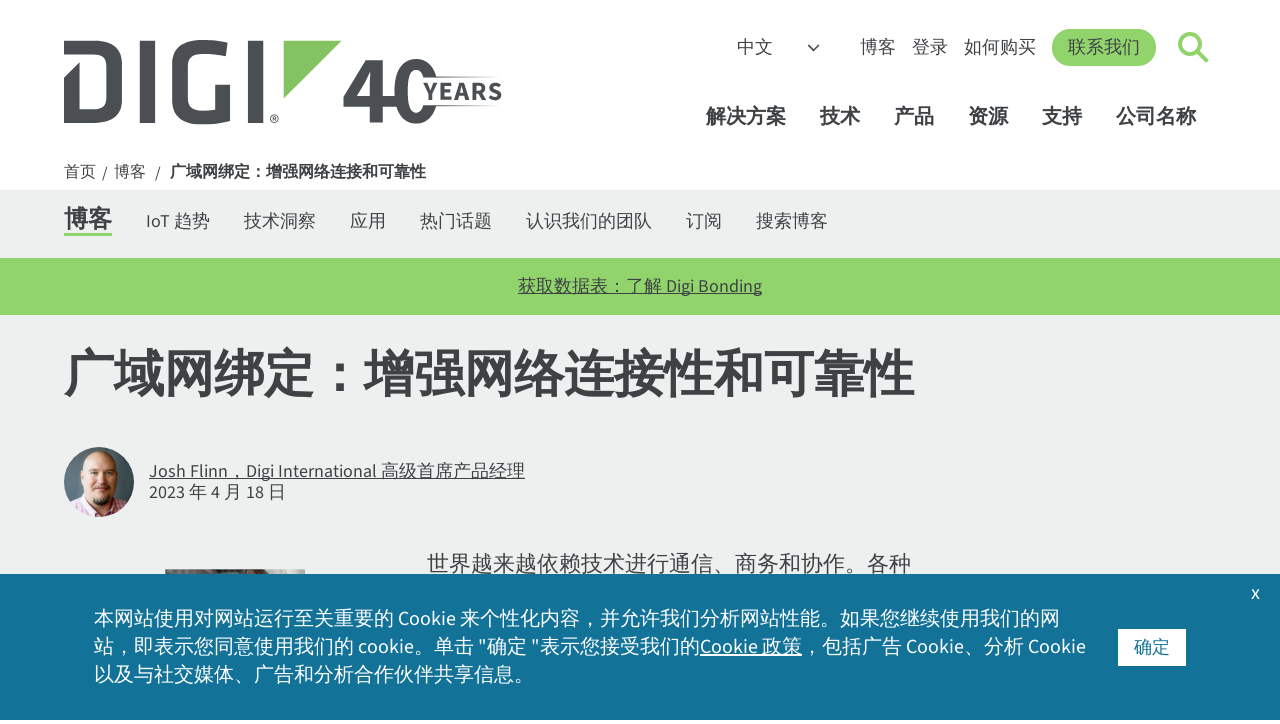

--- FILE ---
content_type: text/html; charset=utf-8
request_url: https://zh.digi.com/blog/post/wan-bonding-enhancing-network-performance
body_size: 19470
content:
<!DOCTYPE html>
<html lang="zh" class="respon" data-wg-translated="zh">
<head id="head"><title>
	广域网绑定：提高连接性和可靠性 | Digi International
</title><meta name="description" content="了解广域网绑定如何提高关键业务的网络速度、正常运行时间和可靠性。了解其优势，立即升级您的网络！"> 
<meta charset="UTF-8"> 
<meta name="msvalidate.01" content="B43A9E654726694F328698DDB04182B8">
<meta name="msvalidate.01" content="990D82D10A4D5FC959E1432C8AEDED15">
<meta name="apple-mobile-web-app-title" content="Digi">
<meta name="viewport" content="width=device-width, initial-scale=1">
<link rel="apple-touch-icon" href="https://zh.digi.com/images/apple-icon.png"> 
<link href="/Digi/media/Marketing/favicon.ico" type="image/x-icon" rel="shortcut icon">
<link href="/Digi/media/Marketing/favicon.ico" type="image/x-icon" rel="icon">
<script type="text/javascript">var country_code = 'FR';</script><script>var cdn_country_code="{CDN_COUNTRY_CODE}";</script><link href="/CMSPages/GetResource.ashx?stylesheetname=bootstrap-min" rel="stylesheet" type="text/css">
<script src="/js/bootstrap.js"></script>
<script src="/CMSPages/GetResource.ashx?scriptfile=/CMSScripts/Custom/jquery-min.js"></script>
<!--<script src="/CMSPages/GetResource.ashx?scriptfile=/CMSScripts/Custom/popper-min.js"></script>-->
<script>var kentico_set_bu = 'cellular';</script>
<link href="/CMSPages/GetResource.ashx?stylesheetname=styles&amp;v=tyeVie67y6rqd20261" rel="stylesheet" type="text/css">
<script src="/js/main.js?v=tyeVie67y6rqd20261"></script>
<script>
document.addEventListener('DOMContentLoaded', function () {
  set_businessunit('cellular');
}, false);
</script>
<link href="/CMSPages/GetResource.ashx?stylesheetname=nav&v=tyeVie67y6rqd20261" rel="stylesheet" type="text/css">
<script src="/js/nav.js?v=tyeVie67y6rqd20261"></script>
<link href="/CMSPages/GetResource.ashx?stylesheetname=styles2023&v=tyeVie67y6rqd20261" rel="stylesheet" type="text/css"><script>
  window.dataLayer = window.dataLayer || [];
  function gtag(){dataLayer.push(arguments);}

  console.log('AWS Request Header: ' + country_code);
  if (getthecookie('cloudfront-viewer-country') != '') {
    console.log('cloudfront-viewer-country: ' + getthecookie('cloudfront-viewer-country'));
  }

  const eu_countries = new RegExp('AT|BE|BG|CH|CY|CZ|DE|DK|EE|ES|FI|FR|GR|HR|HU|IE|IT|LT|LU|LV|MT|NL|PL|PO|PT|RO|SE|SI|SK|UK|GB');

  function is_eu() {
    if (typeof country_code !== 'undefined') {
      if (country_code.match(eu_countries) || country_code == '') { return true; } else { return false; }
    } else { return true; }
  }

  function is_tracking_set() {
    if (getthecookie('tracking_opt_in') == 'yes') { return true;
    } else { return false; }
  }

  // Initialize Google Consent Mode with default settings
  set_deny_consent();

  var track_script = document.createElement('script');
  track_script.innerHTML = "(function(w,d,s,l,i){w[l]=w[l]||[];w[l].push({'gtm.start': new Date().getTime(),event:'gtm.js'});var f=d.getElementsByTagName(s)[0], j=d.createElement(s),dl=l!='dataLayer'?'&l='+l:'';j.async=true;j.src='https://www.googletagmanager.com/gtm.js?id='+i+dl;f.parentNode.insertBefore(j,f);})(window,document,'script','dataLayer','GTM-TPWV5V');";
  
  if(is_tracking_set() || (!is_eu() && getthecookie('tracking_opt_in') != 'no')) {
    // Update consent if user has opted in or is not in the EU
    set_update_accept_consent();
    document.head.appendChild(track_script);
    dataLayer.push({ 
      event: 'clarityConsent', 
      consentGranted: true 
    });
  }
</script>
<link rel="canonical" href="https://zh.digi.com/blog/post/wan-bonding-enhancing-network-performance">





<script type="application/json" id="weglot-data">{"allLanguageUrls":{"en":"https://www.digi.com/blog/post/wan-bonding-enhancing-network-performance","zh":"https://zh.digi.com/blog/post/wan-bonding-enhancing-network-performance","de":"https://de.digi.com/blog/post/wan-bonding-enhancing-network-performance","es":"https://es.digi.com/blog/post/wan-bonding-enhancing-network-performance","fr":"https://fr.digi.com/blog/post/wan-bonding-enhancing-network-performance"},"originalCanonicalUrl":"https://www.digi.com/blog/post/wan-bonding-enhancing-network-performance","originalPath":"/blog/post/wan-bonding-enhancing-network-performance","settings":{"auto_switch":false,"auto_switch_fallback":null,"category":13,"custom_settings":{"button_style":{"with_name":false,"full_name":false,"is_dropdown":false,"with_flags":false,"flag_type":"square","custom_css":".wg-default, .wg-default .country-selector { bottom: 60px; left: 20px; right: auto; }"},"switchers":[],"translate_search":false,"loading_bar":true,"hide_switcher":false,"translate_images":false,"subdomain":false,"wait_transition":true,"bypass_cdn_api":true,"dangerously_force_dynamic":"span.translate,#cookie-acceptance","dynamic":".alert-type2,#selector,.filter-type-related,#imagecta,#cookie-acceptance","translations":{"definitions":[]},"definitions":{}},"deleted_at":null,"dynamics":[{"value":"#cookie-acceptance .inside .translate"},{"value":".translate"},{"value":"span.translate"},{"value":".container-form"},{"value":".filter-type-related"},{"value":"#digi-nav-videos"}],"excluded_blocks":[{"value":".dnt","description":null},{"value":"#productsupport-support","description":null},{"value":"#searchcontent","description":null}],"excluded_paths":[{"excluded_languages":[],"language_button_displayed":false,"type":"CONTAIN","value":"/support"},{"excluded_languages":[],"language_button_displayed":true,"type":"CONTAIN","value":"/resources/documentation"},{"excluded_languages":[],"language_button_displayed":false,"type":"CONTAIN","value":"/resources/examples-guides"},{"excluded_languages":[],"language_button_displayed":true,"type":"CONTAIN","value":"/resources/project-gallery"},{"excluded_languages":[],"language_button_displayed":true,"type":"CONTAIN","value":"www.digi.de"},{"excluded_languages":[],"language_button_displayed":false,"type":"CONTAIN","value":"html.digi.com"},{"excluded_languages":[],"language_button_displayed":false,"type":"CONTAIN","value":"www-qa.digi.com"},{"excluded_languages":[],"language_button_displayed":false,"type":"CONTAIN","value":"/wiki/"},{"excluded_languages":[],"language_button_displayed":false,"type":"CONTAIN","value":"portal.digi.com"},{"excluded_languages":[],"language_button_displayed":true,"type":"CONTAIN","value":"ftp1.digi.com"},{"excluded_languages":[],"language_button_displayed":false,"type":"CONTAIN","value":"ftp.digi.com"},{"excluded_languages":[],"language_button_displayed":false,"type":"CONTAIN","value":"/blog/post/2015"},{"excluded_languages":[],"language_button_displayed":false,"type":"CONTAIN","value":"forums.digi.com"},{"excluded_languages":[],"language_button_displayed":false,"type":"CONTAIN","value":"/news/press-releases/2017"},{"excluded_languages":[],"language_button_displayed":false,"type":"CONTAIN","value":"/blog/post/2014"},{"excluded_languages":[],"language_button_displayed":false,"type":"CONTAIN","value":"/blog/post/2013"},{"excluded_languages":[],"language_button_displayed":false,"type":"CONTAIN","value":"/blog/post/2016"},{"excluded_languages":[],"language_button_displayed":false,"type":"CONTAIN","value":"/news/press-releases/2018"},{"excluded_languages":[],"language_button_displayed":false,"type":"CONTAIN","value":"/blog/post/2018"},{"excluded_languages":[],"language_button_displayed":false,"type":"CONTAIN","value":"/blog/post/2019"},{"excluded_languages":[],"language_button_displayed":false,"type":"CONTAIN","value":"/company/press-releases/2019"},{"excluded_languages":[],"language_button_displayed":false,"type":"CONTAIN","value":"/company/press-releases/2018"},{"excluded_languages":[],"language_button_displayed":false,"type":"CONTAIN","value":"/company/press-releases/2017"},{"excluded_languages":[],"language_button_displayed":false,"type":"CONTAIN","value":"../"},{"excluded_languages":[],"language_button_displayed":false,"type":"CONTAIN","value":"/about-digi"},{"excluded_languages":[],"language_button_displayed":false,"type":"CONTAIN","value":"/aboutdigi"},{"excluded_languages":[],"language_button_displayed":false,"type":"CONTAIN","value":"/aboutus"},{"excluded_languages":[],"language_button_displayed":false,"type":"CONTAIN","value":"/aboutidigi"},{"excluded_languages":[],"language_button_displayed":false,"type":"CONTAIN","value":"/customer-stories"},{"excluded_languages":[],"language_button_displayed":false,"type":"CONTAIN","value":"/videos"}],"external_enabled":false,"host":"www.digi.com","is_dns_set":false,"is_https":true,"language_from":"en","language_from_custom_flag":null,"language_from_custom_name":null,"languages":[{"connect_host_destination":{"is_dns_set":true,"created_on_aws":1702396444,"host":"de.digi.com"},"custom_code":null,"custom_flag":null,"custom_local_name":null,"custom_name":null,"enabled":true,"language_to":"de"},{"connect_host_destination":{"is_dns_set":true,"created_on_aws":1702396444,"host":"es.digi.com"},"custom_code":null,"custom_flag":null,"custom_local_name":null,"custom_name":null,"enabled":true,"language_to":"es"},{"connect_host_destination":{"is_dns_set":true,"created_on_aws":1702396444,"host":"fr.digi.com"},"custom_code":null,"custom_flag":null,"custom_local_name":null,"custom_name":null,"enabled":true,"language_to":"fr"},{"connect_host_destination":{"is_dns_set":true,"created_on_aws":1702396444,"host":"zh.digi.com"},"custom_code":null,"custom_flag":null,"custom_local_name":null,"custom_name":null,"enabled":true,"language_to":"zh"}],"media_enabled":false,"page_views_enabled":false,"technology_id":12,"technology_name":"Other","translation_engine":3,"url_type":"SUBDOMAIN","versions":{"translation":1738763636,"slugTranslation":1627333972}}}</script>
<script src="https://cdn.weglot.com/weglot.min.js"></script>
<script>
    Weglot.initialize({
        api_key: 'wg_6bb9d9bb1bda3c8c0bb9274c0a536d093',
      hide_switcher: true
    });
</script><script src="/CMSPages/GetResource.ashx?scriptfile=/CMSScripts/Custom/related-resources-filter.js?v=1"></script>
<script src="/CMSPages/GetResource.ashx?scriptfile=/CMSScripts/Custom/lity.min.js?v=1"></script>

<style>
  .tldr { border-left: 5px solid #127298; }
  </style><script type="application/ld+json">{"@context":"https://schema.org","@type":"BlogPosting","mainEntityOfPage":{"@type":"WebPage","@id":"https://zh.digi.com/blog/post/wan-bonding-enhancing-network-performance"},"headline":"WAN Bonding: Enhancing Network Connectivity and Reliability","image":"https://zh.digi.com/getattachment/blog/post/wan-bonding-enhancing-network-performance/gettyimages-800863062-1280x720.jpg?lang=en-us&width=1280&height=720&ext=.jpg","author":{"@type":"Person","name":"Josh Flinn","url":"https://zh.digi.com/blog/meet-the-team/josh-flinn"},"publisher":{"@type":"Organization","name":"Digi International","logo":{"@type":"ImageObject","url":"https://zh.digi.com/digi/media/nav/logo-digi-svg.svg"}}}</script>
<meta property="og:title" content="广域网绑定：增强网络连接性和可靠性">
<meta property="og:description" content="广域网绑定将两个或多个独立的互联网连接合并为一个虚拟连接。广域网绑定的目的是提高网络性能、可靠性和冗余性。">
<meta property="og:url" content="https://zh.digi.com/blog/post/wan-bonding-enhancing-network-performance">
<meta property="og:image" content="https://zh.digi.com/getattachment/blog/post/wan-bonding-enhancing-network-performance/gettyimages-800863062-1280x720.jpg?lang=en-us&width=1280&height=720&ext=.jpg">
<meta name="twitter:card" content="summary_large_image">
<meta name="twitter:site" content="@digidotcom">
<meta name="twitter:title" content="广域网绑定：增强网络连接性和可靠性">
<meta name="twitter:description" content="广域网绑定将两个或多个独立的互联网连接合并为一个虚拟连接。广域网绑定的目的是提高网络性能、可靠性和冗余性。">
<meta name="twitter:image" content="https://zh.digi.com/getattachment/blog/post/wan-bonding-enhancing-network-performance/gettyimages-800863062-1280x720.jpg?lang=en-us&width=1280&height=720&ext=.jpg">

<meta name="contentType" content="Blog Article">
<meta name="image" content="https://zh.digi.com/getattachment/blog/post/wan-bonding-enhancing-network-performance/gettyimages-800863062-1280x720.jpg?lang=en-us&width=1280&height=720&ext=.jpg"><style>
.blog .interior-heading-type2 { background-color: #eef0f0; color: #3f4245;}
</style><link href="https://www.digi.com/blog/post/wan-bonding-enhancing-network-performance" hreflang="en" rel="alternate"><link href="https://zh.digi.com/blog/post/wan-bonding-enhancing-network-performance" hreflang="zh" rel="alternate"><link href="https://de.digi.com/blog/post/wan-bonding-enhancing-network-performance" hreflang="de" rel="alternate"><link href="https://es.digi.com/blog/post/wan-bonding-enhancing-network-performance" hreflang="es" rel="alternate"><link href="https://fr.digi.com/blog/post/wan-bonding-enhancing-network-performance" hreflang="fr" rel="alternate"></head>
<body class="LTR Unknown ENUS ContentBody">
    <form method="post" action="./wan-bonding-enhancing-network-performance?aliaspath=%2fBlog%2fpost%2fWAN-Bonding-Enhancing-Network-Performance" id="form">
<input type="hidden" name="__CMSCsrfToken" id="__CMSCsrfToken" value="X6FjcEOYwWZ/NkQR+RZ0rXMP5/RRXQqGqF2x9Xe9h7zcK1F9ytx5nNRYK8OEE+zGwxa2dJTbGpuGDHCAAut4GF9Y6ic=">


<input type="hidden" name="lng" id="lng" value="en-US">
<script type="text/javascript">
	//<![CDATA[

function PM_Postback(param) { if (window.top.HideScreenLockWarningAndSync) { window.top.HideScreenLockWarningAndSync(1080); } if(window.CMSContentManager) { CMSContentManager.allowSubmit = true; }; __doPostBack('m$am',param); }
function PM_Callback(param, callback, ctx) { if (window.top.HideScreenLockWarningAndSync) { window.top.HideScreenLockWarningAndSync(1080); }if (window.CMSContentManager) { CMSContentManager.storeContentChangedStatus(); };WebForm_DoCallback('m$am',param,callback,ctx,null,true); }
//]]>
</script>
<script src="/ScriptResource.axd?d=NJmAwtEo3Ipnlaxl6CMhvvoanhjbGgLLGg-ISm_JxkdtRCpf1EsQmtiBX6jzjMMNXk08Z12Alz8Ps-i5Y-wykIzXDgRs56N8m30DbvZSPj9BluGD2qtWHxQCrE-Dt3CMn7bEEHWCa7NfOO1-vi2JEaMFscU1&amp;t=5c0e0825" type="text/javascript"></script>
<script type="text/javascript">
	//<![CDATA[

var CMS = CMS || {};
CMS.Application = {
  "language": "en",
  "imagesUrl": "/CMSPages/GetResource.ashx?image=%5bImages.zip%5d%2f",
  "isDebuggingEnabled": false,
  "applicationUrl": "/",
  "isDialog": false,
  "isRTL": "false"
};

//]]>
</script>
<input type="hidden" name="__VIEWSTATEGENERATOR" id="__VIEWSTATEGENERATOR" value="A5343185">
    
    <div id="ctxM">

</div>
    


<!-- Google Tag Manager (noscript) -->
<noscript><iframe title="GA 无脚本跟踪" src="https://www.googletagmanager.com/ns.html?id=GTM-TPWV5V" height="0" width="0" style="display:none;visibility:hidden"></iframe></noscript>
<!-- End Google Tag Manager (noscript) --><nav id="digi-nav">
    <div id="digi-nav-skip">
        <div class="digi-container">
            <a href="#digi-nav" id="skip-to-content">跳转到内容<span aria-hidden="true">→</span></a>
            <a href="#digi-footer" id="skip-to-footer">跳转到页脚<span aria-hidden="true">→</span></a>
            <a href="#digi-nav-search" id="skip-to-search">跳转到搜索<span aria-hidden="true">→</span></a>
        </div>
    </div>
    <div class="digi-container" id="digi-nav-container">
        <div id="digi-nav-logo">
            <a href="/" title="首页" id="logo-link">
                <img src="/digi/media/navs/logo-digi-svg.svg" class="has-dark-theme" alt="Digi 徽标" id="logo-digi">
                <!--<span id="logo-tagline" class="dnt">Connect with <br />Confidence</span>-->
                <span id="logo-tagline-40years" class="dnt" data-wg-notranslate=""><img src="/digi/media/navs/logo-tagline-40years.svg" class="has-dark-theme" alt="40 Years of IoT Innovation"></span>
            </a>
        </div>
        <div id="digi-nav-nav">
            <div id="nav-upper">
                <select id="digi-languages" title="Switch Language" class="dnt" onchange="change_language(this.value);return false;" data-wg-notranslate="">
                    <option value="en">English</option>
                    <option value="de">Deutsch</option>
                    <option value="es">Español</option>
                    <option value="fr">Français</option>
                    <option value="zh">中文</option>
                </select>
                <ul id="nav-upper-items">
                    <li><a href="/blog">博客</a></li>
                    <li><a href="/sign-in">登录</a></li>
                    <li> <a href="/how-to-buy">如何购买</a></li>
                </ul>
            </div>
            <a href="/contactus" class="digi-button" id="digi-nav-contact">联系我们</a>
            <div data-state="closed" id="digi-nav-search">
                <button type="button" id="digi-nav-search-link" title="点击切换搜索" aria-haspopup="true" aria-expanded="false" aria-label="Click to toggle Search">
                    <span id="icon-search">
                        <span id="icon-search-circle"></span>
                        <span id="icon-search-handle"></span>
                    </span>
                </button>
                <div class="digi-dropdown">
                    <div class="digi-container">
                        <label for="digi-q" id="digi-q-label">搜索</label><input type="text" value="" placeholder="搜索" id="digi-q" name="digi-q" aria-labelledby="digi-q-label">
                        <div id="digi-nav-popular"><h4>热门搜索 </h4> <a href="/products/embedded-systems/digi-xbee/digi-xbee-tools/xctu">XCTU</a> <a href="/products/embedded-systems/digi-xbee">XBee</a> <a href="/products/networking/infrastructure-management/usb-connectivity/usb-over-ip/anywhereusb">AnywhereUSB</a> <a href="/products/networking/cellular-routers/industrial">工业路由器</a> <a href="/support">驱动程序和固件</a></div>
                    </div>
                </div>
            </div>
            <div id="digi-menu" data-state="closed">
                <span></span>
                <span></span>
                <span></span>
            </div>
            <div id="nav-lower">
                <div id="nav-items">
                    <ul>
                        <li id="digi-nav-solutions" data-state="closed"><a href="/solutions" title="点击切换解决方案菜单" aria-haspopup="true" aria-expanded="false">解决方案<span class="dropdown-arrow"></span></a>
                            <div class="digi-dropdown">
                                <div class="digi-container">
                                    <a href="/solutions" class="nav-home">解决方案主页</a>
                                    <div class="digi-row">
                                        <div class="digi-col">
                                            <a href="/solutions/by-industry" class="digi-mb-4"><h5>按行业分类</h5></a>
                                            <a href="/solutions/by-industry/agriculture">农业</a> 
                                            <a href="/solutions/by-industry/education">教育</a>
                                            <a href="/solutions/by-industry/energy">能源</a>
                                            <a href="/solutions/by-industry/industrial">工业</a>
                                            <a href="/solutions/by-industry/medical">医疗</a>
                                            <a href="/solutions/by-industry/oil-and-gas">石油和天然气</a>
                                            <a href="/solutions/by-industry/retail">零售</a>
                                            <a href="/solutions/by-industry/smart-cities">智能城市</a>
                                            <a href="/solutions/by-industry/transportation">交通运输</a>
                                            <a href="/solutions/by-industry" class="digi-link-more">所有行业</a>
                                        </div>
                                        <div class="digi-col">
                                            <a href="/solutions/by-application" class="digi-mb-4"><h5>按申请</h5></a>
                                            <a href="/solutions/by-application/asset-and-inventory-monitoring">资产和库存管理</a>
                                            <a href="/solutions/by-application/digital-signage">数字标牌</a>
                                            <a href="/solutions/by-application/environmental-monitoring">环境监测</a>
                                            <a href="/solutions/by-application/green-technology">绿色技术</a>
                                            <a href="/solutions/by-application/logistics">物流</a>
                                            <a href="/solutions/by-application/public-safety-networks">公共安全和应急服务</a>
                                            <a href="/solutions/by-application/public-transit">公共交通</a>
                                            <a href="/solutions/by-application/traffic-management">交通管理</a>
                                            <a href="/solutions/by-application" class="digi-link-more">所有应用</a>
                                        </div>
                                        <div class="digi-col">
                                            <h5>打包解决方案</h5>
                                            <a href="/products/networking/cellular-routers/digi-360" class="digi-button small digi-mr-1">数字 360</a><br>
                                            <a href="/products/networking/infrastructure-management/lifecycle-assurance" class="digi-button small">Digi 生命周期保险</a><br>
                                            <a href="/products/embedded-systems/digi-x-on" class="digi-button small mr-1">Digi X-ON</a>
                                            <h5 class="digi-mb-2 digi-mt-4">托管服务</h5>
                                            <a href="https://opengear.com/" class="digi-mt-2 digi-link-external">Opengear OOB 解决方案</a>
                                            <a href="https://www.smartsense.co/" class="digi-link-external">SmartSense 监控解决方案</a>
                                            <a href="https://ventusgns.com/" class="digi-link-external">Ventus 网络管理解决方案</a>
                                        </div>
                                      </div>
                                </div>
                            </div>
                        </li>
                        <li id="digi-nav-technologies" data-state="closed"><a href="/solutions/by-technology" aria-haspopup="true" aria-expanded="false" title="点击切换技术菜单">技术<span class="dropdown-arrow"></span></a>
                            <div class="digi-dropdown">
                                <div class="digi-container">
                                <a href="/solutions/by-technology" class="nav-home">技术主页</a>
                                    <div class="digi-row">
                                        <div class="digi-col featured-tech">
                                            <a href="https://zh.digi.com/solutions/by-technology/dal-operating-system" class="digi-featured">
                                                <img src="/digi/media/navs/featured-dal-os.jpg" alt="Digi DAL OS 徽标">
                                                    <div>
                                                    <h5>DAL OS</h5>    
                                                    Digi Accelerated Linux 操作系统可提供复杂的设备功能。
                                                    </div>
                                            </a>
                                            <a href="https://zh.digi.com/solutions/by-technology/persistent-network-connections-digi-surelink" class="digi-featured">
                                            <img src="/digi/media/navs/featured-surelink.jpg" alt="Digi Surelink 徽标">
                                                    <div>
                                                        <h5>Digi SureLink</h5>
                                                        持续的网络连接可确保快速、始终在线的通信。
                                                    </div>
                                            </a>
                                            <a href="/solutions/by-technology/trustfence" class="digi-featured">
                                                <img src="/digi/media/navs/featured-trustfence.jpg" alt="信托栅栏徽标">
                                                    <div>
                                                        <h5>Digi TrustFence</h5>
                                                        集成IoT 设备安全框架、设备身份和数据隐私。
                                                    </div>
                                            </a>
                                        </div>
                                        
                                        <div class="digi-col">
                                            <h5 class="digi-mb-4">特色技术</h5>
                                            <div class="digi-row">
                                                <div class="digi-col">
                                                    <a href="/solutions/by-technology/5g">5G 连接</a>
                                                    <a href="/solutions/by-technology/anterix-spectrum">Anterix 频谱</a>
                                                    <a href="/solutions/by-technology/bluetooth-standards">蓝牙</a>
                                                    <a href="/solutions/by-technology/cellular-failover">蜂窝故障切换</a>
                                                    <a href="/solutions/by-technology/edge-computing">边缘计算</a>
                                                    <a href="/solutions/by-technology/fips-140">FIPS 140-2</a>
                                                    <a href="/solutions/by-technology/firstnet">FirstNet</a>
                                                    <a href="/solutions/by-technology/fixed-wireless-access">固定无线接入</a>
                                                </div>
                                                <div class="digi-col">
                                                    <a href="/solutions/by-technology/gigabit-class-lte">千兆级 LTE</a>
                                                    <a href="/solutions/by-technology/lorawan">LoRaWAN</a>
                                                    <a href="/solutions/by-technology/out-of-band-management">带外管理</a>
                                                    <a href="/solutions/by-technology/private-lte-based-on-cbrs">专用网络</a>
                                                    <a href="/solutions/by-technology/sd-wan-software-defined-wide-area-network">SD-WAN</a>
                                                    <a href="/solutions/by-technology/usb-over-ip">USB Over IP</a>
                                                    <a href="/solutions/by-technology/wi-sun">Wi-SUN</a>
                                                    <a href="/solutions/by-technology/zigbee-wireless-standard">Zigbee 无线网格</a>
                                                    <a href="/solutions/by-technology" class="digi-mt-4">所有技术 ></a>
                                                </div>
                                            </div>
                                        </div>
                                    </div>
                                </div>
                            </div>
                        </li>
                        <li id="digi-nav-products" data-state="closed"><a href="/products" aria-haspopup="true" aria-expanded="false" title="点击切换产品菜单">产品<span class="dropdown-arrow"></span></a>
                            <div class="digi-dropdown">
                                <div class="digi-container">
                                <a href="/products" class="nav-home">产品主页</a>
                                    <div class="digi-row digi-mb-4">
                                        <div class="digi-col">
                                            <a href="/products/embedded-systems"><h4>嵌入式系统</h4></a>
                                            <div class="digi-row">
                                                <div class="digi-col">
                                                    <h5 class="has-submenu"><a href="/products/embedded-systems/digi-xbee">Digi XBee</a><span class="submenu-arrow"></span></h5>
                                                    <div class="digi-submenu-2">
                                                    <a href="/products/embedded-systems/digi-xbee" class="digi-mobile-sub">Digi XBee 首页</a>
                                                    <a href="/products/embedded-systems/digi-xbee/cellular-modems">手机调制解调器</a>
                                                    <a href="/products/embedded-systems/digi-xbee/rf-modules">射频模块</a>
                                                    <a href="/products/embedded-systems/digi-xbee/digi-xbee-gateways">网关</a>
                                                    <a href="/products/embedded-systems/digi-xbee/development-kits">开发套件</a>
                                                    <a href="/products/embedded-systems/digi-xbee/digi-xbee-tools">软件和工具</a>
                                                    <div class="digi-submenu-3 digi-cols-2">
                                                        <a href="/products/embedded-systems/digi-xbee/digi-xbee-tools/digi-xbee-studio">XBee 工作室</a>
                                                        <a href="/products/embedded-systems/digi-xbee/digi-xbee-tools/xctu">XCTU</a>
                                                        <a href="/products/embedded-systems/digi-xbee/digi-xbee-tools/cellular-data-plans">蜂窝数据计划</a>
                                                    </div>
                                                    <h5 class="digi-mt-3 no-hold-m"><a href="/products/embedded-systems/digi-xbee/wi-sun">用于 Wi-SUN 的Digi XBee</a></h5>
                                                    </div>
                                                </div>
                                                <div class="digi-col">
                                                    <h5 class="has-submenu"><a href="/products/embedded-systems/digi-connectcore">Digi ConnectCore</a><span class="submenu-arrow"></span></h5>
                                                    <div class="digi-submenu-2">
                                                    <a href="/products/embedded-systems/digi-connectcore" class="digi-mobile-sub">Digi ConnectCore 首页</a>
                                                    <a href="/products/embedded-systems/digi-connectcore/system-on-modules">模块化系统</a>
                                                    <a href="/products/embedded-systems/digi-connectcore/single-board-computers">单板计算机</a>
                                                    <a href="/products/embedded-systems/digi-connectcore/development-kits">开发套件</a>
                                                    <span class="digi-submenu-heading">软件和工具</span>
                                                    <div class="digi-submenu-3">
                                                        <a href="/products/embedded-systems/digi-connectcore/software-and-tools/cloud-services">云服务</a>
                                                        <a href="/products/embedded-systems/digi-connectcore/software-and-tools/security-services">安全服务</a>
                                                    </div>
                                                    </div>
                                                  <h5 class="digi-mt-3 no-hold-m"><a href="/products/embedded-systems/digi-x-on">Digi X-ON</a></h5>
                                                  <h5 class="digi-mt-3 no-hold-m"><a href="/products/embedded-systems/digi-plconnect-7005">Digi PLConnect</a></h5>
                                                </div>
                                            </div>
                                        </div>
                                        <div class="digi-col">
                                            <a href="/products/networking"><h4>手机和网络</h4></a>
                                            <div class="digi-row">
                                                <div class="digi-col">
                                                    <h5 class="has-submenu"><a href="/products/networking/cellular-routers">蜂窝路由器和扩展器</a><span class="submenu-arrow"></span></h5>
                                                    <div class="digi-submenu-2">
                                                    <a href="/products/networking/cellular-routers" class="digi-mobile-sub">蜂窝路由器和延长器主页</a>
                                                    <a href="/products/networking/cellular-routers/enterprise">企业路由器和扩展器</a>
                                                    <a href="/products/networking/cellular-routers/industrial">工业路由器</a>
                                                    <a href="/products/networking/cellular-routers/transportation">运输路由器</a>
                                                    <span class="digi-submenu-heading">软件和工具</span>
                                                    <div class="digi-submenu-3  digi-cols-2">
                                                        <a href="/products/iot-software-services/digi-remote-manager">Digi Remote Manager</a>
                                                        <a href="/products/iot-software-services/value-added-services/digi-containers">Digi Containers</a>
                                                        <a href="/products/models/dg-esim-a">Digi eSIM</a>
                                                        <a href="/products/iot-software-services/value-added-services/digi-mobile-vpn">移动 VPN</a>
                                                        <a href="/products/iot-software-services/value-added-services/modbus-value-added-applications">Modbus 应用程序</a>
                                                        <a href="/products/iot-software-services/value-added-services/digi-wan-bonding">广域网绑定</a>
                                                    </div>
                                                    <a href="/products/networking/cellular-routers/digi-360" class="digi-weight-800">数字 360</a>
                                                    </div>
                                                </div>
                                                <div class="digi-col">
                                                    <h5 class="has-submenu"><a href="/products/networking/infrastructure-management">基础设施管理</a><span class="submenu-arrow"></span></h5>
                                                    <div class="digi-submenu-2">
                                                    <a href="/products/networking/infrastructure-management" class="digi-mobile-sub">基础设施管理主页</a>
                                                    <a href="/products/networking/infrastructure-management/industrial-automation">工业自动化</a>
                                                    <a href="/products/networking/infrastructure-management/usb-connectivity">USB 连接</a>
                                                    <a href="/products/networking/infrastructure-management/serial-connectivity">串行连接</a>
                                                    <a href="/products/networking/infrastructure-management/console-servers">控制台服务器</a>
                                                    <span class="digi-submenu-heading">软件和工具</span>
                                                    <div class="digi-submenu-3">
                                                        <a href="/products/networking/infrastructure-management/software-and-tools/digi-navigator">数字导航仪</a>
                                                        <a href="/products/iot-software-services/digi-remote-manager">Digi Remote Manager</a>
                                                        <a href="https://digiaxess.com/">Digi Axess</a>
                                                    </div>
                                                     <a href="/products/networking/infrastructure-management/lifecycle-assurance" class="digi-weight-800">Digi 生命周期保险</a>
                                                    </div>
                                                </div>
                                            </div>
                                        </div>
                                    </div>
                                    <div class="digi-row" id="digi-subnav-proservices">
                                        <a href="/support/professional-services"><h4>专业服务</h4></a> <a href="/support/professional-services/managed-connectivity-services">托管连接服务</a> <a href="/support/professional-services/implementation-services">实施服务</a> <a href="/support/professional-services/application-development">应用程序开发</a> <a href="/products/iot-software-services/wireless-design-services">无线设计服务</a>
                                    </div>
                                </div>
                            </div>
                        </li>
                        <li id="digi-nav-resources" data-state="closed"><a href="/resources" aria-haspopup="true" aria-expanded="false" title="点击切换资源菜单">资源<span class="dropdown-arrow"></span></a>
                            <div class="digi-dropdown">
                                <div class="digi-container">
                                <a href="/resources" class="nav-home">资源主页</a>
                                    <div class="digi-row">
                                        <div class="digi-col">
                                            <a href="/resources/library"><h5>资源库</h5></a>
                                            <a href="/resources/library?type=datasheet">数据表</a>
                                            <a href="/resources/library?type=ebook">电子书</a>
                                            <a href="/resources/library?type=solutionbrief">解决方案简介</a>
                                            <a href="/resources/library?type=technical">技术简介</a>
                                            <a href="/resources/library?type=video">视频</a>
                                            <a href="/resources/library?type=whitepaper">白皮书</a>
                                            <a href="/resources/library" class="digi-link-more">所有图书馆资源</a>
                                        </div>
                                        <div class="digi-col">
                                            <a href="/resources/customer-stories">客户故事</a>
                                            <a href="/resources/events">活动</a>
                                            <a href="/resources/examples-guides">示例和指南</a>
                                            <a href="/resources/definitions">IoT 术语</a>
                                            <a href="/resources/graphics">Digi 徽标和照片</a>
                                            <a href="/resources/certifications">产品认证</a>
                                            <a href="/resources/project-gallery">项目图库</a>
                                            <a href="/resources/security">安全中心</a>
                                            <a href="/resources/webinars">网络研讨会</a>
                                        </div>
                                        <div class="digi-col">
                                            <div id="digi-nav-videos" class="loading-spinner"></div>
                                            <a href="/resources/videos" class="digi-link-more">更多视频</a>
                                        </div>
                                    </div>
                                </div>
                            </div>
                        </li>
                        <li id="digi-nav-support" data-state="closed"><a href="/support" aria-haspopup="true" aria-expanded="false" title="点击切换支持菜单">支持<span class="dropdown-arrow"></span></a>
                            <div class="digi-dropdown">
                                <div class="digi-container">
                                <a href="/support" class="nav-home">支持主页</a>
                                    <div class="digi-row">
                                        <div class="digi-col">
                                            <a href="/support"><h5 class="digi-mb-4">技术支持</h5></a>
                                            <p class="p-80"><em>选择您的产品，查看固件、驱动程序、软件、知识库文章和手册。</em></p>
                                            <a href="/support" class="digi-button small">选择您的产品</a>
                                        </div>
                                        <div class="digi-col">
                                        <div class="digi-row">
                                        <div class="digi-col">
                                            <a href="https://my.digi.com" class="digi-link-external">客户门户网站</a>
                                            <a href="/resources/certifications">产品认证</a>
                                            <a href="/support/professional-services">专业服务</a>
                                        </div>
                                        <div class="digi-col">
                                            <a href="/resources/security">安全中心</a>
                                            <a href="https://forums.digi.com/" class="digi-link-external">支持论坛</a>
                                            <a href="/support/support-services">支持服务</a>
                                        </div>
                                        </div>
                                        </div>
                                    </div>
                                </div>
                            </div>
                        </li>
                        <li id="digi-nav-company" data-state="closed"><a href="/company" aria-haspopup="true" aria-expanded="false" title="点击切换支持菜单">公司名称<span class="dropdown-arrow"></span></a>
                            <div class="digi-dropdown">
                                <div class="digi-container">
                                <a href="/company" class="nav-home">公司主页</a>
                                    <div class="digi-row">
                                        <div class="digi-col">
                                            <a href="/company" class="digi-mb-4"><h5>关于 Digi</h5></a>
                                            <a href="/company/awards">奖项与表彰</a>
                                            <a href="/company/careers">职业生涯</a>
                                            <a href="/company/investorrelations" class="digi-link-external">投资者关系</a>
                                            <a href="/company/leadership">领导能力</a>
                                            <a href="/company/locations">地点</a>
                                            <a href="/company/media-coverage">媒体报道</a>
                                            <a href="/company/press-releases">新闻发布</a>
                                        </div>
                                        <div class="digi-col">
                                            <a href="/company/partners" class="digi-mb-4"><h5>合作伙伴</h5></a>
                                            <a href="https://zh.digi.com/partner-portal">合作伙伴门户登录</a>
                                            <a href="/company/partners/network-operators">网络运营商</a>
                                            <a href="/company/partners/technology-alliances">技术联盟</a>
                                            <a href="/company/partners/value-added-resellers">增值经销商</a>
                                        </div>
                                        <div class="digi-col">                                            
                                            <div class="digi-company">
                                                <strong>Digi 旗下公司 Opengear</strong><br/>
                                                智能带外管理<br/>
                                               <a href="https://opengear.com/" class="digi-button small external">访问 Opengear</a>
                                            </div>

                                            <div class="digi-company">
                                                <strong>Digi 的 SmartSense</strong><br/>
                                                传感即服务解决方案<br/>
                                               <a href="https://www.smartsense.co/" class="digi-button small external">访问 SmartSense</a>
                                            </div>

                                            <div class="digi-company">
                                                <strong>Ventus, Digi 公司</strong><br/>
                                                网络即服务托管（MNaaS）<br/>
                                               <a href="https://ventusgns.com/" class="digi-button small external">访问 Ventus</a>
                                            </div>
                                        </div>
                                    </div>
                                </div>
                            </div>
                        </li>
                        <li class="digi-mobile"><a href="/blog">博客</a></li>
                        <li class="digi-mobile"><a href="/sign-in">登录</a></li>
                        <li class="digi-mobile"><a href="/how-to-buy">如何购买</a></li>
                    </ul>
                </div>
            </div>
        </div>
    </div>
</nav>







<script type="text/javascript">  
  function searchGetParameterByName(name, url) {
    if (!url) url = window.location.href;
    name = name.replace(/[\[\]]/g, '\\$&');
    var regex = new RegExp('[?&]' + name + '(=([^&#]*)|&|#|$)'),
        results = regex.exec(url);
    if (!results) return null;
    if (!results[2]) return '';
    return decodeURIComponent(results[2].replace(/\+/g, ' '));
}
var wait_custom_page_attributes = (searchGetParameterByName("q") != '' ? { "query": searchGetParameterByName("q") } : null); 
</script>
<div class="blog home">
<div class="cookietrail" data-swiftype-index="false">
<div class="inside">
<a href="/" class="CMSBreadCrumbsLink">首页</a><span class="separator">/</span><a href="/blog" class="CMSBreadCrumbsLink">博客</a> <span class="separator">/</span> <a href="/blog/post/wan-bonding-enhancing-network-performance" class="CMSBreadCrumbsCurrentItem">广域网绑定：增强网络连接和可靠性</a> 
</div></div><div class="digi-sub-nav">
    <div class="container">
        <a href="/blog" class="digi-sub-nav-heading">博客</a> 
		<a href="/blog/category/iot-trends">IoT 趋势</a> 
		<a href="/blog/category/technical-insights">技术洞察</a> 
		<a href="/blog/category/applications">应用</a> 
		<a href="/blog/popular-topics">热门话题</a> 
		<a href="/blog/meet-the-team">认识我们的团队</a> 
		<a href="/blog/subscribe">订阅</a> 
      <a href="/blog/search">搜索博客</a> 
    </div>
</div>
<script>
    digi_ready(function(){
         check_subnav_selected();
    });
</script>
<div class="alert-type2 green">
	<a href="/resources/library/data-sheets/digi-wan-bonding-datasheet" onclick="gtag('event', 'https://zh.digi.com/blog/post/wan-bonding-enhancing-network-performance', { 'event_label': '/resources/library/data-sheets/digi-wan-bonding-datasheet', 'event_category': 'topcta-click', 'non_interaction': false});">获取数据表：了解 Digi Bonding</a>
</div><h1 class="interior-heading-type2"><span>广域网绑定：增强网络连接性和可靠性</span></h1>

  <div class="ribbon">
<div class="container">

<div class="row"><div class="col col-12 col-lg-9 pr-3 pr-lg-5 order-2 order-md-1">
<div class="thearticle">


<div class="thumbnail" style="background-image: url('/getattachment/Blog/post/WAN-Bonding-Enhancing-Network-Performance/GettyImages-800863062-1280x720.jpg?lang=en-US&width=1280&height=720&ext=.jpg');"></div>
<div class="utilities">

<span class="author">
<span class="avatar"><img src="/getattachment/c1a6ef72-aacc-4232-88ff-3113a18aad48/JoshFlinn.jpg?lang=en-US&width=400&height=400&ext=.jpg
" alt="乔希-弗林"></span>
<span><span class="name"><a href="/blog/meet-the-team/josh-flinn">Josh Flinn，Digi International 高级首席产品经理</a><br/></span>
<span class="date">2023 年 4 月 18 日
</span></span>
</span>

</div>
<p>
</p><div class="card-type-single left40off"><a class="card-type1 card-type-document" href="/resources/library/technical-briefs/digi-wan-bonding-tb" "=""><span class="card-image" style="background-image: url('/getattachment/Blog/post/WAN-Bonding-Enhancing-Network-Performance/WANBondingTB.JPG?lang=en-US');"> </span><span class="card-heading">获取我们的技术简介</span><span class="card-teaser">了解有关广域网绑定技术及其优势的更多信息</span><span class="card-link">下载 PDF</span></a></div>世界越来越依赖技术进行通信、商务和协作。各种规模的企业和组织都需要可靠、安全的网络连接，以满足数字时代的需求。<p></p>

<p>广域网绑定是一种通过将多个广域网（WAN）连接合并为一个高性能链路来帮助企业实现这一目标的技术。</p>

<p>在这篇博文中，我们将讨论什么是广域网绑定、其优势、绑定类型、工作原理、实施、用例和未来展望。我们还将分享Digi如何与Bondix Intelligence合作开发集成的Digi广域网绑定解决方案。</p>

<h2>什么是广域网绑定？</h2>

<p><img alt="带数据流的网络服务器机房" class="center80" src="/getattachment/Blog/post/WAN-Bonding-Enhancing-Network-Performance/GettyImages-1350722246-1280x720.jpg?lang=en-US"></p>

<p>广域网绑定是指将两个或多个独立的互联网连接合并为一个虚拟连接的过程。广域网绑定的目的是提高网络性能、可靠性和冗余性。它使企业能够利用多个互联网服务提供商（ISP）的优势，实现更高的带宽和更低的延迟。</p>

<h3>广域网绑定的优势</h3>

<p>广域网绑定具有多种优势，包括</p>

<ul>
	<li><strong>提高网络性能</strong>：通过合并多个广域网连接，广域网绑定可提高网络的整体带宽和速度。这对于视频会议、在线游戏和数据传输等需要高水平网络性能的业务尤其有利。</li>
	<li><strong>提高可靠性</strong>：广域网绑定可提供故障切换保护，确保在一个广域网连接出现故障时，其他连接立即接管。这将使网络更加可靠，并最大限度地减少停机时间。</li>
	<li><strong>节约成本</strong>：广域网绑定使企业可以利用多个互联网服务提供商，从而节省成本。通过使用多个提供商，企业可以协商更优惠的价格，找到最能满足其特定需求的提供商。</li>
</ul>

<h3>广域网绑定类型</h3>

<p>广域网绑定有多种类型，包括</p>

<ul>
	<li><strong>链路聚合（LAG）</strong>：LAG 是指将多个物理网络连接合并为一个逻辑链路。这种绑定方式常用于局域网 (LAN)，是增加带宽的一种简单方法。</li>
	<li><strong>链路负载平衡（LLB）</strong>：LLB 涉及在多个连接之间分配网络流量。这种绑定方式有助于减少拥塞，提高整体网络性能。</li>
	<li><strong>使用 VPN 绑定</strong>：VPN 绑定是指将多个 VPN 连接合并为一个链路。这种绑定对于需要在远程办公室或分支机构之间建立安全连接的企业非常有用。</li>
	<li><strong>蜂窝广域网绑定</strong>：蜂窝广域网绑定是指将多个蜂窝连接合并为一个虚拟连接。这种绑定方式适用于需要安全可靠移动连接的企业，如现场服务机构或远程工作者。</li>
</ul>

<h2>广域网绑定如何工作</h2>

<p><img alt="繁忙网络概念" class="center80" src="/getattachment/Blog/post/WAN-Bonding-Enhancing-Network-Performance/vecteezy_8136210-1280.jpg?lang=en-US"></p>

<p>广域网绑定的工作原理是将多个广域网连接合并为一个虚拟连接。然后，该虚拟连接将用于路由网络流量。广域网绑定软件可管理绑定过程，并确保流量在不同的连接之间正确分配。</p>

<p>粘合过程包括三个关键要素：</p>

<ol>
	<li><strong>绑定多个广域网连接</strong>：广域网绑定的第一步是将多个广域网连接合并为一个虚拟连接。这就需要使用广域网绑定软件，该软件可管理绑定过程，并确保流量在不同的连接之间正确分配。</li>
	<li><strong>流量路由和负载平衡</strong>：广域网连接绑定后，软件会在不同的连接之间对网络流量进行路由。这有助于确保有效利用网络并优化性能。</li>
	<li><strong>故障切换和冗余</strong>：广域网绑定还提供故障切换保护，这意味着如果其中一个广域网连接出现故障，其他连接会立即接管。这有助于确保网络保持运行，最大限度地减少停机时间。</li>
</ol>

<h2>实施广域网绑定</h2>

<p>实施广域网绑定需要周密的计划以及正确的设备和软件。以下是实施广域网绑定时需要考虑的关键因素。</p>

<p><strong>设备和软件 </strong></p>

<p>要实施广域网绑定，您需要广域网绑定设备或软件。目前有多种解决方案可供选择，包括基于硬件的解决方案和基于云的软件解决方案。我们将在后面的章节中讨论由 Bondix S.A.NE 提供的 Digi 硬件和软件集成解决方案。</p>

<p><strong>网络设计与拓扑 </strong></p>

<p>必须仔细设计网络拓扑结构，以确保有效实施广域网绑定。这包括考虑所需广域网连接的数量、广域网绑定设备的位置以及不同连接之间的流量路由。</p>

<p><strong>配置和设置 </strong></p>

<p>确定设备和网络拓扑结构后，下一步就是配置和设置广域网绑定设备或软件。这通常包括指定不同的广域网连接、配置路由和负载平衡设置以及设置故障切换保护。</p>

<p><strong>维护和故障排除 </strong></p>

<p>管理员需要定期监控广域网绑定解决方案的性能，并进行日常维护，以确保其持续以最佳状态运行。如果出现任何问题，可能需要进行故障排除，因此必须制定计划，快速解决任何问题。</p>

<h2>广域网绑定用例</h2>

<p><img alt="高数据使用概念" class="center80" src="/getattachment/Blog/post/WAN-Bonding-Enhancing-Network-Performance/GettyImages-913641826-1280.jpg?lang=en-US"></p>

<p>广域网绑定可用于各种不同的场景，包括</p>

<ul>
	<li><strong>远程办事处和分支机构：</strong>广域网绑定对于拥有远程办事处或分支机构的企业特别有用。通过组合多个广域网连接，这些企业可以实现高性能、可靠的网络连接，以满足远程员工的需求。</li>
	<li><strong>云连接</strong>：广域网绑定还可用于改善云连接。通过结合多个广域网连接，企业可以确保其基于云的应用和服务可用且响应迅速，即使在连接出现故障的情况下也是如此。</li>
	<li><strong>备份和灾难恢复</strong>：广域网绑定是支持备份或灾难恢复计划的绝佳解决方案。通过结合多个广域网连接，企业可以确保在发生故障或灾难时网络仍能正常运行。</li>
	<li><strong>高带宽应用</strong>：广域网绑定对于需要高带宽应用（如视频会议、在线游戏和数据传输）的企业特别有用。通过组合多个广域网连接，这些企业可以获得支持这些应用所需的带宽和性能。</li>
	<li><strong>火车和公共汽车上的连接</strong>：广域网绑定使交通部门能够获得比任何单一连接更快的互联网速度，以满足当今现代化列车和公共汽车上大量联网设备的需求，包括数据密集型应用、向多个媒体显示器传输实时视频流、安全摄像头和车载乘客 Wi-Fi 等。</li>
	<li><strong>远程位置的关键任务数据</strong>：这正是广域网绑定的数据包复制功能的优势所在。这里的用例重点不是提高吞吐量，而是提供 100% 的保证，确保即使在高延迟或不稳定的互联网连接上，也能将数据传送到/传送到某个站点的关键任务应用程序。</li>
</ul>

<h2>介绍 Digi 广域网绑定</h2>

<p><a href="https://zh.digi.com/products/iot-software-services/digi-wan-bonding">Digi WAN Bonding</a>提供了我们所描述的所有功能和优势，是一种易于实施的解决方案，可作为<a href="https://zh.digi.com/products/iot-software-services/digi-remote-manager">Digi Remote Manager®</a>高级许可证的附加服务使用。Digi Remote Manager (Digi RM)与Digi蜂窝解决方案和DAL操作系统完全集成，是一个功能强大的云平台，可协调Digi设备网络的连接和管理。</p>

<p><img alt="数字广域网绑定信息图表" class="full" src="/getattachment/Blog/post/WAN-Bonding-Enhancing-Network-Performance/Digi-WAN-Bonding-Infographic.png?lang=en-US"></p>

<p>S.A.NE是<a href="https://www.bondixintelligence.com/">Bondix Intelligence</a>开发的简单网络聚合（Simple Aggregation of Networks）的缩写，是Bondix的软件驱动技术，旨在确保移动和固定部署的可靠语音、视频和数据传输连接。Digi WAN Bonding使在Digi设备上运行DAL操作系统的客户能够集中设置、部署和管理多个广域网连接。这种广域网聚合支持大幅提高吞吐速度、广域网平滑、数据包冗余和无缝故障切换，以实现始终在线的互联网连接。</p>

<h2>结论</h2>

<p>广域网绑定使企业能够将多个广域网连接合并为一个虚拟连接。Digi 广域网绑定利用这些功能来提高网络性能、可靠性和冗余性，对于拥有远程办公室或高带宽应用的企业尤其有用。</p>

<p>随着技术的进步和对可靠、安全的网络连接需求的不断增长，广域网绑定的前景十分广阔。希望提高网络性能和可靠性的企业应考虑实施广域网绑定，将其作为整体网络战略的一部分。</p>

<p>总之，对于希望提高网络性能、可靠性和弹性的企业来说，广域网绑定是一个强大的工具。只要有正确的设备、配置和维护，企业就能从广域网绑定中获益，即使面对网络故障或其他挑战，也能保持连接。</p>

<h3>下一步工作</h3>

<ul>
	<li>准备好与 Digi 专家交谈了吗？<a href="https://zh.digi.com/contactus" target="_self">联系我们</a></li>
	<li>想了解更多来自 Digi 的信息？<a href="https://zh.digi.com/newsletter" target="_self">订阅我们的时事通讯</a></li>
	<li>或立即选购 Digi 解决方案：<a href="https://zh.digi.com/how-to-buy" target="_self">如何购买</a></li>
</ul>

<script>
digi_ready(function(){
	page_scroller();
});
</script></div>
</div><div class="col col-12 col-lg-3 mb-4 mb-md-0 order-3 order-md-2" data-state="closed">
<div class="collapsable-container">

<div class="posttags">
<h3>标签</h3>
<a href="/blog/tag/cellular">细胞</a>
<a href="/blog/tag/digi-remote-manager">Digi Remote Manager</a>
<a href="/blog/tag/networks">网络</a>
<a href="/blog/tag/transportation">交通运输</a>
</div>

<div class="utilities">
<div class="social-sharing pb-3">
<a href="https://www.linkedin.com" class="button-social linkedin" title="在 LinkedIn 上分享" target="_blank" rel="noopener noreferrer" data-social-site="LinkedIn">分享</a>
<a href="https://www.facebook.com" class="button-social facebook" title="在 Facebook 上分享" target="_blank" rel="noopener noreferrer" data-social-site="Facebook">分享</a>
<a href="https://twitter.com" class="button-social twitter" title="在 Twitter 上推特" target="_blank" rel="noopener noreferrer" data-social-site="Twitter">鸣叫</a>
<script>
	setup_social_button_tracking();
</script>
</div>
</div>
</div>
</div></div>

</div>
</div>
  <div class="nav-sticky column-rightnav filter-rightnav"></div>
</div>

<a href="/resources/library/solution-briefs/remote-device-management" class="cta">
<span class="text">
<span class="heading">获取我们的解决方案简介</span>
<br/><span class="teaser">了解适用于IoT</span>
</span>
</a>
  <aside class="ribbon-cards grey">
<div class="container">
<h3>相关内容</h3>
<div class="cards-type1">







<a href="/blog/post/digi-wan-bonding-starlink-ultra-fast-internet" class="card-type1 card-type-blog" data-content-type="blog">
<span class="card-image"><img src="/getattachment/Blog/post/Digi-WAN-Bonding-with-Starlink-for-Ultra-Fast-and/GettyImages-471456315-1280x720.jpg?width=640" alt="Digi WAN 结合 Starlink 实现超快、可靠的远程连接" loading="lazy"></span>
<span class="card-heading">Digi WAN 结合 Starlink 实现超快、可靠的远程连接</span>
<span class="card-teaser">低地轨道卫星连接（如 Starlink）作为第二种互联网连接类型，可进一步提高互联网速度和性能。</span>
<span class="card-link">阅读博客</span>
</a>





















<a href="/resources/customer-stories/trimet-bus-fleet-management-with-digi-connectivity" class="card-type1 card-type-story" data-content-type="customerstory" data-product-interest="networking|cellular|cloudservices">
<span class="card-image"><img src="/getattachment/444dbc87-9902-4c20-b221-9db5dba06225/trimet-logo-color-340x230.png?lang=en-US&width=340&height=230&ext=.png" alt="TriMet" loading="lazy"></span>
<span class="card-heading">TriMet 利用 Digi 连接和远程管理解决方案加强巴士车队管理</span>
<span class="card-teaser">俄勒冈州波特兰市的公共交通运营商TriMet部署了Digi TX64蜂窝路由器，该路由器由Digi...</span>
<span class="card-link">阅读故事</span>
</a>



















<a href="/resources/library/technical-briefs/digi-containers-tech-brief" class="card-type1 card-type-document" data-content-type="technical" data-product-interest="IoT Software and Services">
<span class="card-image"><img src="https://hub.digi.com/dp/image/path=/marketing/asset/digi-containers-tech-brief?q=70&w=800" alt="Digi Containers:大规模快速部署、监控和管理应用程序" loading="lazy"></span>
<span class="card-heading">Digi Containers:大规模快速部署、监控和管理应用程序</span>
<span class="card-teaser">Digi Containers 作为一项附加服务，它简化并集中了在使用 Digi Remote Manager® 管理的设备上构建、部署和运行定制应用程序的过程。</span>
<span class="card-link">查看技术</span>
</a>























<a href="/products/iot-software-services/value-added-services/digi-containers" class="card-type1 card-type-product" data-content-type="product">
<span class="card-image"><img src="/products/assets/digi-containers/containers-badge-no-digi-logo.png" alt="Digi Containers" loading="lazy"></span>
<span class="card-heading">Digi Containers</span>
<span class="card-teaser">Digi Remote Manager® 可通过轻量级 Linux 容器部署定制应用程序</span>
<span class="card-link">查看产品</span>
</a>




















<a href="/resources/videos/avoid-downtime-with-digi-surelink" class="card-type1 card-type-video" data-content-type="techtalk" data-product-interest="networking|cellular">
<span class="card-image"><img src="/getattachment/61d02c0d-52fb-497b-81f8-44abc98b4918/avoid-downtime-with-digi-surelink-thumb.png?lang=en-US&width=480&height=270&ext=.png" alt="利用 Digi SureLink 避免停机" loading="lazy"></span>
<span class="card-heading">利用 Digi SureLink 避免停机</span>
<span class="card-teaser">观看我们与 Digi International 解决方案工程总监 Alistair Craven 的网络研讨会录音，了解内容丰富的技术信息。</span>
<span class="card-link">技术讲座录音</span>
</a>





























<a href="/blog/post/network-speed-reliability-in-transportation" class="card-type1 card-type-blog" data-content-type="blog">
<span class="card-image"><img src="/getattachment/Blog/post/Network-Speed-and-Reliability-in-Transportation-wi/GettyImages-1468513704-1280x720.jpg?width=640" alt="利用广域网绑定实现运输中的网络速度和可靠性" loading="lazy"></span>
<span class="card-heading">利用广域网绑定实现运输中的网络速度和可靠性</span>
<span class="card-teaser">网络速度和可靠性对公共交通至关重要--支持从安全视频到计算机的所有功能。</span>
<span class="card-link">阅读博客</span>
</a>


















<a href="/resources/library/technical-briefs/digi-wan-bonding-tb" class="card-type1 card-type-document" data-content-type="technical" data-product-interest="Wi-Fi|IoT Software and Services">
<span class="card-image"><img src="https://hub.digi.com/dp/image/path=/marketing/asset/digi-wan-bonding-tb?q=70&w=800" alt="广域网绑定：实现最可靠的连接" loading="lazy"></span>
<span class="card-heading">广域网绑定：实现最可靠的连接</span>
<span class="card-teaser">由Bondix S.A.NE提供的Digi WAN Bonding是Digi Remote Manager®高级许可证的附加服务，可提供超快、高度可靠的连接。</span>
<span class="card-link">查看技术</span>
</a>























<a href="/products/iot-software-services/digi-remote-manager" class="card-type1 card-type-product" data-content-type="product">
<span class="card-image"><img src="/products/assets/digi-remote-manager/digi-remote-manager" alt="Digi Remote Manager" loading="lazy"></span>
<span class="card-heading">Digi Remote Manager</span>
<span class="card-teaser">安全配置、部署和管理远程资产
</span>
<span class="card-link">查看产品</span>
</a>




















<a href="/resources/videos/digi-containers-the-best-way-to-deploy-and-manage" class="card-type1 card-type-video" data-content-type="webinar" data-product-interest="networking|cellular|IoT Software and Services">
<span class="card-image"><img src="/getattachment/5e24c2b0-18b6-4f39-a5dc-49f6539238b3/containers-binary-armor-webinar-thumb-web.jpg?lang=en-US&width=480&height=270&ext=.jpg" alt="Digi Containers:构建、部署和管理定制应用程序的最佳方法" loading="lazy"></span>
<span class="card-heading">Digi Containers:构建、部署和管理定制应用程序的最佳方法</span>
<span class="card-teaser">如今，众多的硬件设备和软件应用程序令人望而生畏--它们造成了昂贵而繁琐的...</span>
<span class="card-link">网络研讨会录音</span>
</a>





























<a href="/blog/post/the-latest-digi-software-solutions-for-dal-os-24-6" class="card-type1 card-type-blog" data-content-type="blog">
<span class="card-image"><img src="/getattachment/Blog/post/The-Latest-Digi-Software-Solutions-for-DAL-OS-24-6/GettyImages-1480574751-1280x720.jpg?width=640" alt="适用于 DAL OS 24.6 固件和 DAL OS 24.6 的最新 Digi 软件解决方案Digi Remote Manager" loading="lazy"></span>
<span class="card-heading">适用于 DAL OS 24.6 固件和 DAL OS 24.6 的最新 Digi 软件解决方案Digi Remote Manager</span>
<span class="card-teaser">Digi 通过定期增强 DAL 操作系统的功能，努力成为领先软件解决方案的领跑者...</span>
<span class="card-link">阅读博客</span>
</a>


















<a href="/resources/library/white-papers/software-defined-networks" class="card-type1 card-type-document" data-content-type="whitepaper" data-product-interest="networking|cellular">
<span class="card-image"><img src="https://hub.digi.com/dp/image/path=/marketing/asset/software-defined-networks-wp?q=70&w=800" alt="软件定义网络实现更安全、更稳健的网络连接" loading="lazy"></span>
<span class="card-heading">软件定义网络实现更安全、更稳健的网络连接</span>
<span class="card-teaser">软件定义网络（SDN）功能已成为网络架构现代化的关键，可提高可靠性、改善安全性并降低运营成本。</span>
<span class="card-link">查看白皮书</span>
</a>























<a href="/products/iot-software-services/value-added-services/digi-wan-bonding" class="card-type1 card-type-product" data-content-type="product">
<span class="card-image"><img src="/products/assets/digi-wan-bonding/digi-wan-bonding" alt="Digi 广域网绑定" loading="lazy"></span>
<span class="card-heading">Digi 广域网绑定</span>
<span class="card-teaser">在多个连接中实现弹性连接和最高性能</span>
<span class="card-link">查看产品</span>
</a>




















<a href="/resources/videos/digi-remote-manager-101-enabling-wan-bonding" class="card-type1 card-type-video" data-content-type="video" data-product-interest="cloudservices|IoT Software and Services">
<span class="card-image"><img src="/getattachment/Resources/Videos/Digi-Remote-Manager-101-Enabling-WAN-Bonding/digi-rm-wan-bonding-web-2.jpg?lang=en-US&width=480&height=270&ext=.jpg" alt="Digi Remote Manager 101: 启用广域网绑定" loading="lazy"></span>
<span class="card-heading">Digi Remote Manager 101: 启用广域网绑定</span>
<span class="card-teaser">当您需要超高速连接时，Digi WAN Bonding和Digi Remote Manager®可以...</span>
<span class="card-link">观看视频</span>
</a>





























<a href="/blog/post/mobile-command-center-rolling-tech-and-comms-hub" class="card-type1 card-type-blog" data-content-type="blog">
<span class="card-image"><img src="/getattachment/Blog/post/Mobile-Command-Center-Rolling-Tech-and-Comms-Hub/Corps_trains_on_new_emergency_operations_vehicles_(6461449259)-1280x720.jpg?width=640" alt="移动指挥中心：移动技术和通信中心" loading="lazy"></span>
<span class="card-heading">移动指挥中心：移动技术和通信中心</span>
<span class="card-teaser">移动指挥中心是一种关键任务车辆，配备有实地事件响应设备。这种移动指挥...</span>
<span class="card-link">阅读博客</span>
</a>

















<a href="/resources/videos/digi-remote-manager-license-management-101" class="card-type1 card-type-video" data-content-type="video" data-product-interest="networking|cellular">
<span class="card-image"><img src="/getattachment/Resources/Videos/Digi-Remote-Manager-License-Management-101/FAQ-06-LICENSE-MANAGMENT-thumb-2.jpg?lang=en-US&width=480&height=270&ext=.jpg" alt="Digi Remote Manager 101: 许可证管理" loading="lazy"></span>
<span class="card-heading">Digi Remote Manager 101: 许可证管理</span>
<span class="card-teaser">Digi Remote Manager® 的附加许可证库不断扩大，可使您的设备和流程顺利运行。在此...</span>
<span class="card-link">观看视频</span>
</a>





























<a href="/blog/post/what-is-wan-aggregation" class="card-type1 card-type-blog" data-content-type="blog">
<span class="card-image"><img src="/getattachment/Blog/post/What-Is-WAN-Aggregation/GettyImages-1865093631-1280x720.jpg?width=640" alt="什么是广域网聚合？" loading="lazy"></span>
<span class="card-heading">什么是广域网聚合？</span>
<span class="card-teaser">广域网（WAN）聚合通过将多个互联网连接在一起，提高了网络性能、可靠性和冗余性。</span>
<span class="card-link">阅读博客</span>
</a>

















<a href="/resources/videos/enhanced-privacy-and-security-with-digi-mobile-vpn" class="card-type1 card-type-video" data-content-type="techtalk" data-product-interest="networking|cellular">
<span class="card-image"><img src="/getattachment/e25b0649-2796-40ba-ba20-293a3309ebe6/Enhanced-Privacy-and-Security-with-Digi-Mobile-VPN-WEB.jpg?lang=en-US&width=480&height=270&ext=.jpg" alt="利用 Digi 移动 VPN 增强隐私和安全性" loading="lazy"></span>
<span class="card-heading">利用 Digi 移动 VPN 增强隐私和安全性</span>
<span class="card-teaser">观看 Digi International 现场应用工程师经理 Patrick Kelly 的网络研讨会录制，了解更多信息...</span>
<span class="card-link">技术讲座录音</span>
</a>
























<a href="/resources/videos/introducing-digi-wan-bonding" class="card-type1 card-type-video" data-content-type="video" data-product-interest="IoT Software and Services">
<span class="card-image"><img src="/getattachment/68747763-286a-4e57-a03b-b57e9cad7ab6/wan-bonding-web.jpg?lang=en-US&width=480&height=270&ext=.jpg" alt="介绍 Digi 广域网绑定" loading="lazy"></span>
<span class="card-heading">介绍 Digi 广域网绑定</span>
<span class="card-teaser">Digi Remote Manager® (Digi RM)的功能越来越强大，包括Digi WAN Bonding等增值服务！该解决方案...</span>
<span class="card-link">观看视频</span>
</a>
























<a href="/resources/videos/tech-talk-the-power-of-digi-wan-bonding" class="card-type1 card-type-video" data-content-type="techtalk" data-product-interest="cloudservices">
<span class="card-image"><img src="/getattachment/1934b5c1-422c-46e9-865a-af0eb5f7fd7e/power-of-wan-bonding-webinar-web.jpg?lang=en-US&width=480&height=270&ext=.jpg" alt="技术交流：Digi 广域网绑定的威力" loading="lazy"></span>
<span class="card-heading">技术交流：Digi 广域网绑定的威力</span>
<span class="card-teaser">您可以在 Digi Remote Manager® 许可证中添加 Digi WAN Bonding（广域网绑定）这一附加服务。在本技术讲座中...</span>
<span class="card-link">技术讲座录音</span>
</a>
























<a href="/resources/videos/wan-bonding-reliable-internet-connections" class="card-type1 card-type-video" data-content-type="webinar" data-product-interest="cellular|IoT Software and Services">
<span class="card-image"><img src="/getattachment/c69d7eec-7191-4ef5-8253-969432be9327/wan-bonding-webinar-web.png?lang=en-US&width=480&height=270&ext=.png" alt="广域网绑定：超快、可靠的互联网连接" loading="lazy"></span>
<span class="card-heading">广域网绑定：超快、可靠的互联网连接</span>
<span class="card-teaser">当网络中使用一个或多个蜂窝连接时，它们可能会因中断而受到影响。从有线网络到蜂窝网络的故障切换...</span>
<span class="card-link">网络研讨会录音</span>
</a>






















</div>
</div>
</aside>

<div id="digi-footer">
    <div class="digi-container">
        <div class="digi-row" id="footer-links">
            <div class="digi-col" id="footer-logo">
                <a href="/"><img src="/digi/media/navs/logo-digi-svg.svg" alt="Digi 徽标" class="logo has-dark-theme"></a>
                <h5 class="digi-mt-4"><a href="/company/locations">联系信息</a></h5>
                <div id="footer-contact">
                    <div class="digi-col">
                        <a href="tel:1-877-912-3444">1-877-912-3444</a>
                        <a href="tel:952-912-3444">952-912-3444</a>
                        <a href="/contactus/digi-sales">联系 Digi 销售</a>
                    </div>
                    <div class="digi-col">
                        <a href="/resources/security">安全咨询</a>
                    </div>
                </div>
                <a href="/newsletter" class="digi-button digi-mt-4">订阅电子报</a>
            </div>
            <div class="digi-col" id="footer-solutions">
                <h5><a href="/solutions">解决方案</a></h5>
                <a href="/solutions/by-industry">按行业分类</a>
                <a href="/solutions/by-application">按申请</a>
                <h5 class="digi-mt-4 digi-mb-1">打包解决方案</h5>
                <a href="/products/networking/cellular-routers/digi-360">数字 360</a>
                <a href="/products/networking/infrastructure-management/lifecycle-assurance">Digi 生命周期保险</a>
                <a href="/products/embedded-systems/digi-x-on">Digi X-ON</a>
              
                <h5 class="digi-mt-4 digi-mb-1">托管服务</h5>
                <a href="https://opengear.com/">Opengear</a>
                <a href="https://www.smartsense.co/">智能感应</a>
                <a href="https://ventusgns.com/">Ventus</a>

                <h5 class="digi-mt-4"><a href="/solutions/by-technology">技术</a></h5>
                <a href="/solutions/by-technology">Digi 技术公司</a>
                <a href="/solutions/by-technology">特色技术</a>
            </div>
            <div class="digi-col" id="footer-support">
            <h5><a href="/products">产品</a></h5>
                <a href="/products/embedded-systems">嵌入式系统</a>
                <a href="/products/networking">手机和网络</a>
                <a href="/support/professional-services">专业服务</a>
            <h5 class="digi-mt-4"><a href="/support">技术支持</a></h5>
            <a href="https://my.digi.com">客户门户网站</a>
            <a href="/support/return-authorization-policy">退货授权（RA）政策</a>
            <a href="https://forums.digi.com/">支持论坛</a>
            <a href="/support/support-policy">支持政策</a>
            <a href="/support/support-services">支持服务</a>
            <a href="/support/warranty">保修注册</a>
            </div>
            <div class="digi-col" id="footer-resources">
            <h5><a href="/resources">资源</a></h5>
            <a href="/blog">博客</a>
            <a href="/resources/customer-stories">客户故事</a>
            <a href="/resources/graphics">Digi 徽标和照片</a>
            <a href="/resources/events">活动</a>
            <a href="/how-to-buy">如何购买</a>
            <a href="/resources/library">资源库</a>
            <a href="/sign-in">登录</a>
            <a href="/resources/videos">视频</a>
            <a href="/resources/webinars">网络研讨会</a>
            </div>
            <div class="digi-col" id="footer-company">
            <h5><a href="/company">公司名称</a></h5>
            <a href="/company">关于 Digi</a>
            <a href="/company/awards">获奖情况</a>
            <a href="/company/careers">职业生涯</a>
            <a href="/company/environment">环境</a>
            <a href="/company/export">出口政策</a>
            <a href="/company/investorrelations">投资者关系</a>
            <a href="/company/leadership">领导能力</a>
            <a href="/company/locations">地点</a>
            <a href="/company/media-coverage">媒体报道</a>
            <a href="/company/sites">其他 Digi 站点</a>
            <a href="/company/press-releases">新闻发布</a>
            <a href="/company/quality">质量</a>
            </div>
        </div>
        <div class="digi-row" id="footer-logos">
            <div class="digi-col" id="footer-ecia">
                <a href="/company/ecia"><img src="/digi/media/navs/ecia-member-svg.svg" class="has-dark-theme" alt="ECIA 会员徽标"></a>
            </div>
            <div class="digi-col digi-align-right" id="footer-social">
                <a href="https://www.linkedin.com/company/digi-international" target="_blank" rel="noopener noreferrer"><img src="/digi/media/navs/footer-social-linked.png" alt="LinkedIn 徽标" class="has-dark-theme"></a>
                <a href="https://www.facebook.com/digi.international/" target="_blank" rel="noopener noreferrer"><img src="/digi/media/navs/footer-social-facebook.png" alt="Facebook 徽标" class="has-dark-theme"></a>
                <a href="https://twitter.com/digidotcom" target="_blank" rel="noopener noreferrer"><img src="/digi/media/navs/footer-social-twitter.png" alt="Twitter 徽标" class="has-dark-theme"></a>
                <a href="https://www.youtube.com/user/Digidotcom" target="_blank" rel="noopener noreferrer"><img src="/digi/media/navs/footer-social-youtube.png" alt="YouTube 徽标" class="has-dark-theme"></a>
                <a href="https://github.com/digidotcom" target="_blank" rel="noopener noreferrer"><img src="/digi/media/navs/footer-social-github.png" alt="GitHub 徽标" class="has-dark-theme"></a>
            </div>
        </div>
        <div class="digi-row" id="footer-utility">
            <div id="footer-legal">
                <a href="/legal/privacy">隐私政策</a> <span class="digi-separator">|</span> <a href="/legal/cookies">Cookie 政策</a> <span class="digi-separator">|</span> <a href="/legal">法律声明</a> <span class="digi-separator">|</span> <a href="/sitemap">网站地图</a>           
            </div>
            <div id="footer-copyright" class="digi-align-right">©<span id="copyright-year">2025</span>Digi International Inc.保留所有权利。</div>
        </div>
    </div>
</div><a href="#nav" onclick="scroll_down_to('body'); return false;" class="scrollup"><img src="/digi/media/home/scroll-arrow-up.png" alt="滚动到页面顶部"></a>
    
      <input type="hidden" name="__VIEWSTATE" id="__VIEWSTATE" value="O7JXoEybb7Ce31dmeS2UbF4V5+SXjVj3a2ApddL+wimrMLZI+a9u+QSrw7TWIyJrLE5pmjmsKL6ksM0I3EbCbji05FBCCd/TFPIs6eMc/Mpa963iBF2srkGSPFjEMDTury2HLth/WheOxchAjD8H5iEvZ3eXezChPT3fjsefDmhdpC9aSG7+s0i5ssIyJGnibqNrLZ0/VKZfBzdSGfmqatowezpb0qugL+If2y7HTcFx5O2DUFy/ivGEDcV50/EZLg13m2vcQmwhkPFXpALVuvETe+OAMaogr72gnej6sBB+OciaiFEvhyG2Av7K/deUpUgNKY1G9dC65AoWTWxtgsmhTVedw5kSEwiWsyfgrbFpn1II0TQDqflVDoNWZr3QkVZqikUGKM86fTErZrBUzW5VZXd4OQpqT+dd5UI3DevVdUZvSR/cL7xrOo4wN0XWZN8U0N7Ekg1b/yqeKDO3mpR0jQvRIHosFAVLfPUIewDscEX9wHmhT5ipzo3Z+EIjd+Sp7Fw53RRCumfs0QByvRxN2MunhYeFq+dgRIxq8alPDIs1XQZUM9ag942Iew7W4uXXXvuSz0zE1Ph84+hAFapRGPfI1OQtwHJkTlp/eSD5Y6I50J9UKjM2paYBpxpB+IO/xuX2cHVbEhEvYD/j3bZM0jx0P0BeCGBpNJ9rp6hNwf+c9hEpoFilaaewXCZs7HGEu92ItbwhYcuG/uvzYZQRzYaXXefP5aML+B8knHXVPAuQ">
  <script type="text/javascript">
      //<![CDATA[
      if (window.WebForm_InitCallback) {
        __theFormPostData = '';
        __theFormPostCollection = new Array();
        window.WebForm_InitCallback();
      }
      //]]>
    </script>
  </form>
</body>
</html>


--- FILE ---
content_type: application/x-javascript
request_url: https://zh.digi.com/js/main.js?v=tyeVie67y6rqd20261
body_size: 14634
content:
var doc=document.documentElement;doc.setAttribute("data-useragent",navigator.userAgent),"function"!=typeof String.prototype.endsWith&&(String.prototype.endsWith=function(e){return-1!==this.indexOf(e,this.length-e.length)}),function(e){e=e||function(){};var t=function(){var t=Array.prototype.slice.call(arguments);console.raw.push(t);var o=t.join(" ");console.messages.push(o),e(o)};"undefined"==typeof console&&(console={messages:[],raw:[],dump:function(){return console.messages.join("\n")},log:t,debug:t,info:t,warn:t,error:t,assert:t,clear:function(){console.messages.length=0,console.raw.length=0},dir:t,dirxml:t,trace:t,group:t,groupCollapsed:t,groupEnd:t,time:t,timeEnd:t,timeStamp:t,profile:t,profileEnd:t,count:t,exception:t,table:t})}(null);var ttime,stime,uptick="44",viewcookie="mobile",time_between_banners=8e3,time_after_mouseout=2e3,current_banner=1,number_of_banners=1,supportsTouch="ontouchstart"in window||navigator.msMaxTouchPoints,items_on_page=10,number_of_items=0,maintab="",scrollup_position=$(window).scrollTop(),vieweditems=4,opengroups={all:!1,groups:[]},isallopen=!1,recentlyviewed={products:[]},recentlyviewedholder={product:{id:"",title:"",image:"",link:""}},personalization={section:{id:""}},utm_vars={utm_campaign:"",utm_source:"",utm_medium:"",utm_content:"",utm_term:""},personalized_urls=[{url:"/industries/energy",value:"1"}],urlParam=function(e){var t=new RegExp("[?&]"+e+"=([^&#]*)").exec(window.location.href);return null==t?null:t[1]||0};function iOSVersion(){if(window.MSStream)return!1;var e,t=navigator.appVersion.match(/OS (\d+)_(\d+)_?(\d+)?/);return null!=t&&(e=[parseInt(t[1],10),parseInt(t[2],10),parseInt(t[3]||0,10)],Math.floor(parseFloat(e.join("."))))}function videofallback(e){var t=e.querySelector("img");t&&e.parentNode.replaceChild(t,e)}function getMeta(e){const t=document.getElementsByTagName("meta");for(let o=0;o<t.length;o++)if(t[o].getAttribute("name")===e)return t[o].getAttribute("content");return""}function check_dnt(){return"1"==navigator.doNotTrack||"1"==window.doNotTrack}function setup_social_button_tracking(e){if(null!=document.querySelector(".social-sharing")){the_url=window.location.href.toString().replace("www-qa","www"),linkedinurl=encodeURI("https://www.linkedin.com/shareArticle?mini=true&url="+the_url+"&atitle="+document.title),facebookurl=encodeURI("https://www.facebook.com/sharer/sharer.php?u="+the_url),twitterurl=encodeURI("https://twitter.com/intent/tweet?text="+document.title+"&aurl="+the_url+"&;via=digidotcom"),document.querySelector(".button-social.linkedin").setAttribute("href",linkedinurl),document.querySelector(".button-social.facebook").setAttribute("href",facebookurl),document.querySelector(".button-social.twitter").setAttribute("href",twitterurl);const e=document.querySelectorAll(".social-sharing .button-social");for(let t=0;t<e.length;t++)e[t].addEventListener("click",(function(e){try{gtag("event","social_share",{url:window.location.href,title:document.title,site:this.getAttribute("data-social-site")})}catch(e){}}))}}function tracklink(){var e=/\.(zip|exe|dmg|pdf|doc.*|xls.*|ppt.*|mp3|txt|rar|wma|mov|avi|wmv|flv|wav)$/i,t="";null!=jQuery("base").attr("href")&&(t=jQuery("base").attr("href")),jQuery("a").on("click",(function(o){var n=jQuery(this),i=!0,a=void 0!==n.attr("href")?n.attr("href"):"",c=a.match(document.domain.split(".").reverse()[1]+"."+document.domain.split(".").reverse()[0]);if(!a.match(/^javascript:/i)){var r=[];if(r.value=0,r.non_i=!1,a.match(/^mailto\:/i))r.category="email",r.action="click",r.label=a.replace(/^mailto\:/i,""),r.loc=a;else if(a.match(e)){var s=/[.]/.exec(a)?/[^.]+$/.exec(a):void 0;r.category="download",r.action="click-"+s[0],r.label=a.replace(/ /g,"-"),r.non_i=!1,r.loc=t+a,-1==a.indexOf("/hottag")&&jQuery(this).attr("target","_blank").attr("rel","noopener noreferrer")}else a.match(/^https?\:/i)&&!c?(r.category="external",r.action="click",r.label=a.replace(/^https?\:\/\//i,""),r.non_i=!1,r.loc=a,jQuery(this).attr("target","_blank").attr("rel","noopener noreferrer")):a.match(/^tel\:/i)?(r.category="telephone",r.action="click",r.label=a.replace(/^tel\:/i,""),r.loc=a):a.match(/ftp1.digi.com\/support/)||a.match(/docs.digi.com/)||a.match(/myaccount.digi.com/)||a.match(/remotemanager.digi.com/)||a.match(/devicecloud.digi.com/)||a.match(/ordernow.digi.com/)||a.match(/careers.digi.com/)?(r.category="external",r.action="click",r.label=a.replace(/^https?\:\/\//i,""),r.non_i=!1,r.loc=a,jQuery(this).attr("target","_blank").attr("rel","noopener noreferrer")):i=!1;if(i){if("telephone"==r.category)try{gtag("event","conversion",{send_to:"AW-439993975/Qq_iCNbI0JEYEPeM59EB"}),window.uetqim=window.uetqim||[],window.uetqim.push("event","phone_call",{})}catch(e){console.log("conversion error")}if(null==n.attr("target")||"_blank"!=n.attr("target").toLowerCase())return setTimeout((function(){location.href=r.loc}),400),!1}}}))}function stripHtmlTags(e){return e.replace(/<[^>]*>/g,"")}function stripHtmlAndSpaces(e){let t=e.replace(/<[^>]*>/g,"");return t=t.trim(),t}function show_big_image(e){$.colorbox({href:images[e].src,scalePhotos:!0,width:"80%",height:"80%",title:titles[e],photo:!0})}function show_product_image(e){$("#imageholder").css({opacity:"0","background-image":'url("'+images[e].src+'")'}),$("#imageholder").off().on("click",(function(){show_big_image(e)})),$("#imageholder").animate({opacity:1},300,(function(){}))}function preload_product_images(){for(photos.length>6&&photos.length<9&&$("#imagerow").addClass("seven"),i=0;i<photos.length;i++)images[i]=new Image,images[i].src=photos[i],0==i&&($("#imageholder").css("background-image",'url("'+images[0].src+'")'),$("#imageholder").on("click",(function(){show_big_image(0)}))),photos.length>1&&$("#imagerow").append('<a href="javascript:show_product_image('+i+');" title="'+titles[i]+'"><img src="'+images[i].src+'?width=150" alt="" /></a>')}function show_product_tab(e,t){var o="#content-"+e,n="#tab-"+e;window.location.hash=e,$(".tab").each((function(){$(this).addClass("off")})),$("#tabs a").each((function(){$(this).removeClass("selected")})),$(n).addClass("selected"),$(o).removeClass("off"),null!=t&&setTimeout((function(){scroll_position(t)}),500),gtag("event","tab",{id:e})}function show_support_links(e){$("#support .supportlinks").each((function(){$(this).addClass("off"),$(".ossupportlinks").addClass("off")})),$("#s"+e).removeClass("off"),document.getElementById("os"+e).selectedIndex="0"}function show_os_support_links(e){$("#support .ossupportlinks").each((function(){$(this).addClass("off")})),$("#os"+e).removeClass("off")}function scroll_position(e){$(window).width(),$("html, body").animate({scrollTop:$(e).position().top},400,"swing")}function share_product(){var e=$("#share");$.colorbox({inline:!0,href:e})}function set_businessunit(e){is_storage_supported&&(localStorage.businessunit=e)}function get_businessunit(){return is_storage_supported?null===localStorage.getItem("businessunit")?"":localStorage.businessunit:""}function set_common_hubspot_load(){$('input[name="associated_business_unit"]').length&&$('input[name="associated_business_unit"]').val(get_businessunit()).change(),$('input[name="resource_type"]').length&&null!=set_resource_type&&$('input[name="resource_type"]').val(set_resource_type).change(),$('input[name="resource_name"]').length&&null!=gate_title&&$('input[name="resource_name"]').val(gate_title).change()}function set_common_hubspot_gate_success(){}function set_personalization_storage(){is_storage_supported&&(localStorage.personalization=JSON.stringify(personalization))}function set_personalization(){-1!=window.location.toString().indexOf("/industries")?(-1!=window.location.toString().indexOf("/industries/energy")?personalization.section="11":-1!=window.location.toString().indexOf("/industries/industrial")?personalization.section="12":-1!=window.location.toString().indexOf("/industries/transportation")?personalization.section="13":-1!=window.location.toString().indexOf("/industries/retail")?personalization.section="14":-1!=window.location.toString().indexOf("/industries/smart-cities")?personalization.section="15":-1!=window.location.toString().indexOf("/industries/medical")&&(personalization.section="16"),set_personalization_storage()):-1!=window.location.toString().indexOf("/smart-solutions")&&(-1!=window.location.toString().indexOf("/smart-solutions")&&(personalization.section="21"),set_personalization_storage())}function check_recently_viewed(e,t,o,n){if(is_storage_supported&&(null!=localStorage.recentlyviewed?recentlyviewed=JSON.parse(localStorage.recentlyviewed):localStorage.recentlyviewed=JSON.stringify(recentlyviewed)),recentlyviewed.products.length>0)for($("#recent").removeClass("hide"),$("#recentlyviewed").removeClass("hide"),i=recentlyviewed.products.length-1;i>=0;i--)$("#recent-items").append('<div class="fourcol" id="item'+i+'"><a href="'+recentlyviewed.products[i].product.link+'" title="'+recentlyviewed.products[i].product.title+'"><span><img src="'+recentlyviewed.products[i].product.image+'" alt="" /></span><br />'+recentlyviewed.products[i].product.title+"</a></div>");else $("#recent").addClass("hide");null!=e&&(recentlyviewedholder.product.id=e,recentlyviewedholder.product.title=t,recentlyviewedholder.product.image=o,recentlyviewedholder.product.link=n,function(){var e=!1,t=0;for(i=0;i<recentlyviewed.products.length;i++)recentlyviewed.products[i].product.id==recentlyviewedholder.product.id&&(e=!0,t=i);e&&recentlyviewed.products.splice(t,1)}(),recentlyviewed.products.push(recentlyviewedholder),recentlyviewed.products.length>vieweditems&&recentlyviewed.products.splice(0,recentlyviewed.products.length-vieweditems),localStorage.recentlyviewed=JSON.stringify(recentlyviewed))}function rdm_login(){$(window).width()>960?$.colorbox({iframe:!0,scrolling:!0,href:"/lp/login",width:"70%",height:"70%"}):$.colorbox({iframe:!0,scrolling:!0,href:"/lp/login",width:"95%",height:"95%"})}function showpnfilter(){$("#pnfilters").hasClass("hidefilters")?$("#pnfilters").removeClass("hidefilters"):$("#pnfilters").addClass("hidefilters")}function save_groups(){is_storage_supported&&(localStorage.opengroups=JSON.stringify(opengroups))}function expand_all(){isallopen?($(".products #tierwithnavleft ul").each((function(){$(this).removeClass("showgroup")})),$(".products #tierwithnavleft h4").each((function(){$(this).removeClass("down")})),isallopen=!1,opengroups.all=!1,opengroups.groups=[],$("div.nolink a").html("View all")):($(".products #tierwithnavleft ul").each((function(){$(this).addClass("showgroup")})),$(".products #tierwithnavleft h4").each((function(){$(this).addClass("down")})),$("div.nolink a").html("Close all"),isallopen=!0,opengroups.all=!0,opengroups.groups=[]),save_groups()}function add_to_group_save(e){var t=!0;for(i=0;i<opengroups.groups.length;i++)opengroups.groups[i]==e&&(t=!1,i);t&&opengroups.groups.push(e),save_groups()}function remove_from_group_save(e){var t=!1,o=0;for(i=0;i<opengroups.groups.length;i++)opengroups.groups[i]==e&&(t=!0,o=i);t&&opengroups.groups.splice(o,1),save_groups()}function show_keywords(e){$(e).next().hasClass("showgroup")&&!$(e).next().hasClass("nolink")?($(e).next().removeClass("showgroup"),$(e).removeClass("down"),remove_from_group_save(e.id)):$(e).next().hasClass("nolink")||($(e).next().addClass("showgroup"),$(e).addClass("down"),add_to_group_save(e.id))}function check_open_groups(){for(lsTest(),is_storage_supported&&(null!=localStorage.opengroups?opengroups=JSON.parse(localStorage.opengroups):localStorage.opengroups=JSON.stringify(opengroups)),1==opengroups.all&&expand_all(),i=0;i<opengroups.groups.length;i++)$("#"+opengroups.groups[i]).next().addClass("showgroup"),$("#"+opengroups.groups[i]).addClass("down")}function getthecookie(e){return document.cookie.length>0&&(c_start=document.cookie.indexOf(e+"="),-1!=c_start)?(c_start=c_start+e.length+1,c_end=document.cookie.indexOf(";",c_start),-1==c_end&&(c_end=document.cookie.length),unescape(document.cookie.substring(c_start,c_end))):""}function SetCookie(e,t,o){var n=new Date,i=new Date;null==o&&(o=1),0==o?"Microsoft Internet Explorer"==navigator.appName?document.cookie=e+"="+t+";domain=digi.com;path=/;SameSite=Strict":document.cookie=e+"="+t+";expires=0;domain=digi.com;path=/;SameSite=Strict":(i.setTime(n.getTime()+864e5*o),document.cookie=e+"="+t+";expires="+i.toGMTString()+";domain=digi.com;path=/;SameSite=Strict;secure")}function SetPathCookie(e,t,o,n){var i=new Date,a=new Date;null==o&&(o=1),0==o?"Microsoft Internet Explorer"==navigator.appName?document.cookie=e+"="+t+";domain=digi.com;path="+n+";SameSite=Strict":document.cookie=e+"="+t+";expires=0;domain=digi.com;path="+n+";SameSite=Strict":(a.setTime(i.getTime()+864e5*o),document.cookie=e+"="+t+";expires="+a.toGMTString()+";domain=digi.com;path="+n+";SameSite=Strict;secure")}function nav_search(){$("#nav .bottom div.search").hasClass("sticky")?$("#nav .bottom div.search").removeClass("sticky"):($("#nav .bottom div.search").addClass("sticky"),$("#dq").focus(),$("#nav .bottom div#menu").hasClass("sticky")&&$("#nav .bottom div#menu").removeClass("sticky"))}function nav_menu(){$("#nav .bottom div#menu").hasClass("sticky")?$("#nav .bottom div#menu").removeClass("sticky"):($("#nav .bottom div#menu").addClass("sticky"),$("#nav .bottom div.search").hasClass("sticky")&&$("#nav .bottom div.search").removeClass("sticky"))}function ex_nav_menu(){$(".ex_menu").toggleClass("sticky")}function searchsuggest(e){}var blurred=!1,clicked=!1;function setup_search(){$("#nav-search").on("click",(function(){return toggle_nav_search(),!1})),$("#li-search #dq").on("blur",(function(e){blurred=!0,$("#li-search").attr("data-state","closed")})),$(document).on("mousedown",(function(e){"nav-search"==$(e.target).parent().attr("id")?(clicked=!0,blurred=!1):clicked=!1})),$(".search #dq").on("keypress",(function(e){13==e.keyCode&&(e.preventDefault(),-1!=window.location.toString().indexOf("de.digi.com")?window.location="https://de.digi.com/search?q="+encodeURIComponent($("#dq").val()):-1!=window.location.toString().indexOf("es.digi.com")?window.location="https://es.digi.com/search?q="+encodeURIComponent($("#dq").val()):-1!=window.location.toString().indexOf("zh.digi.com")?window.location="https://zh.digi.com/search?q="+encodeURIComponent($("#dq").val()):-1!=window.location.toString().indexOf("fr.digi.com")?window.location="https://fr.digi.com/search?q="+encodeURIComponent($("#dq").val()):window.location="https://www.digi.com/search?q="+encodeURIComponent($("#dq").val()))}))}function toggle_nav_search(){blurred||("open"==$("#li-search").attr("data-state")?$("#li-search").attr("data-state","closed"):($("#li-search").attr("data-state","open"),$("#li-search #dq").focus())),blurred=!1}function embeddedsearch(e){return window.location="//www.digi.com/search?q="+encodeURIComponent($("#embedsearch").val())+"&tab="+e,!1}function setup_embed_search(e){$("#embedsearch").on("keypress",(function(t){13==t.keyCode&&(t.preventDefault(),embeddedsearch(e))}))}function change_tab(e,t){$(".tabs a").removeClass("selected"),$(".contents .content").addClass("off"),$("#"+e).addClass("selected");var o="#"+e.replace("tab-","content-");maintab=o,$(o).removeClass("off"),o=o.replace("content-",""),t||(window.location.hash=o)}function setup_tabs(e){if(""!=window.location.hash&&-1==window.location.hash.indexOf("page")){var t=window.location.hash.replace("#","");/^[a-zA-Z\-_]+$/.test(t)&&change_tab(t="tab-"+t,!!e)}$(".tabs a").on("click",(function(t){t.preventDefault(),change_tab($(this).attr("id"),!!e)}))}function change_subtab(e){$(maintab+" .subtabs a").removeClass("selected");var t=e.replace("subtab-","");-1!=t.indexOf("-")?(t=t.substring(0,t.indexOf("-")),$("#subtab-"+t).addClass("selected")):$("#"+e).addClass("selected");var o="#"+e.replace("subtab-","subcontent-");$(maintab+" .subcontents .subcontent").addClass("off"),$(o).removeClass("off"),-1==window.location.toString().indexOf("/news")&&scroll_down_to(".subtabs"),o=o.replace("subcontent-",""),window.location.hash=o}function change_industry_subtab(e){var t="#"+e.replace("subtab-","subcontent-");t=t.replace("subcontent-",""),window.location.hash=t,change_subtab(e)}function change_hash_subtabs(){if(""!=window.location.hash&&-1==window.location.hash.indexOf("page")){var e=window.location.hash.replace("#","");/^[a-zA-Z\-_]+$/.test(e)&&change_subtab(e="subtab-"+e)}}function setup_subtabs(){if(-1!=window.location.toString().indexOf("/smart-cities")&&-1!=window.location.hash.toString().indexOf("WaterWasteWater")&&(window.location.hash="#WasteWaterManagement"),""!=window.location.hash&&-1==window.location.hash.indexOf("page")){var e=window.location.hash.replace("#","");change_subtab(e="subtab-"+e)}-1!=window.location.toString().indexOf("/industries")||-1!=window.location.toString().indexOf("/news")?$(".subtabs a").on("click",(function(e){e.preventDefault(),change_industry_subtab($(this).attr("id"))})):$(".subtabs a").on("click",(function(e){e.preventDefault(),change_subtab($(this).attr("id"))}))}function scroll_down_to(e,t,o,n){var i=0;if(null!=t&&(i=t),$(window).width()<=568&&o&&(i=0),null!=e){var a=$(e).offset().top;n?$("html, body").animate({scrollTop:a-i},600,"swing"):$("html, body").animate({scrollTop:a},600,"swing")}}function cold_scroll(e){var t=$(".subnav").outerHeight();return $(window).width()<=568&&(t=53),scroll_down_to(e,t,!1),!1}function request_view(e){SetCookie("requestdesktop",e,30)}function setup_hoverintent(){$.each($("#nav .bottom ul li"),(function(e,t){supportsTouch?$(this).addClass("touchonly"):$(this).hoverIntent({over:function(){$(window).width()>767&&$(this).addClass("hoverintent")},out:function(){$(window).width()>767&&$(this).removeClass("hoverintent")},timeout:200})}))}function setup_hoverintent2018(){$.each($("#nav2018 .lower li"),(function(e,t){supportsTouch?$(this).addClass("touchonly"):$(this).hoverIntent({over:function(){$(window).width()>960&&$(this).addClass("hoverintent")},out:function(){$(window).width()>960&&$(this).removeClass("hoverintent")},timeout:200})}))}function pager_click(e,t){$(t).addClass("hide");var o=items_on_page*parseInt($(e).pagination("getCurrentPage"))-items_on_page,n=items_on_page*parseInt($(e).pagination("getCurrentPage"))-1;for(i=o;i<=n;i++)$(t).eq(i).removeClass("hide");scroll_down_to()}function setup_pager(e,t,o){function n(){pager_click(e,t)}null!=o?items_on_page=parseInt(o):($(window).width()<=960&&(items_on_page=6),$(window).width()<=568&&(items_on_page=3)),number_of_items=$(t).length,$(e).pagination({items:number_of_items,itemsOnPage:items_on_page,onPageClick:n,onInit:n})}function show_leadership(e,t){$(e).toggleClass("selected")}function expand_box(e,t){$(e).toggleClass("selected")}function check_expanding_boxes(){if(document.querySelectorAll(".expanding-box h3").length>0){document.querySelectorAll(".expanding-box h3").forEach((e=>{e.addEventListener("click",(()=>{e.classList.toggle("selected"),window.gtag&&gtag("event","expand_box",{what_box:e.innerHTML,url:window.location.toString().replace(/^https?\:\/\//i,"")})}))}))}}function toggle_leftnav(){$(".column-leftnav div, .column-leftnav-type2 div").toggleClass("show")}function toggle_rightnav(){$(".column-rightnav div").toggleClass("show"),$(".column-rightnav-type2 div").toggleClass("show")}function showhideleftnav(){$("#nav-left .nav-left-inside").toggleClass("show"),$("#nav-left .responsiveonly").toggleClass("selected")}function showleftnav(){$("#tierwithnavleft div.responsiveonly").toggleClass("selected"),"none"==$("#tierwithnavleft ul > li a").css("display")?($("#tierwithnavleft ul > li a").css("display","block"),$("#tierwithnavleft h4").css("display","block"),$("#tierwithnavleft ul > li ul.dontshow").css("display","block"),$("#tierwithnavleft div.nolink").css("display","block")):($("#tierwithnavleft ul > li a").css("display","none"),$("#tierwithnavleft ul > li ul a").css("display","block"),$("#tierwithnavleft h4").css("display","none"),$("#tierwithnavleft ul > li ul.dontshow").css("display","none"),$("#tierwithnavleft div.nolink").css("display","none"))}function showfleftnav(){"none"==$("#faceted #fleftnav #fleftnavhide").css("display")?$("#faceted #fleftnav #fleftnavhide").css("display","block"):$("#faceted #fleftnav #fleftnavhide").css("display","none")}function toggleleftnav(){$(".overlap-leftnav #tierwithnavleft div.responsiveonly").toggleClass("selected"),$(".overlap-leftnav #tierwithnavleft h4").toggleClass("noshow"),$(".overlap-leftnav #tierwithnavleft ul").toggleClass("noshow"),$(".overlap-leftnav #tierwithnavleft div.linksrelated").toggleClass("noshow")}function toggle_filters(e){$(e).hasClass("closed")?($(".filter").addClass("closed"),$(e).removeClass("closed")):$(".filter").addClass("closed")}function togglecallout(e){whatcontent_id="#content-"+e,e==currentcallout?($(whatcontent_id).removeClass("show"),$("#"+e).removeClass("selected"),currentcallout=""):($(".plus").removeClass("selected"),$(".content-plus").removeClass("show"),""==currentcallout?($(whatcontent_id).addClass("show"),$("#"+e).addClass("selected")):setTimeout((function(){$(whatcontent_id).addClass("show"),$("#"+e).addClass("selected")}),500),currentcallout=e),window.gtag&&gtag("event","toggle",{id:e})}function LaunchChat(e){gtag("event","chat",{url:window.location.toString().replace(/^https?\:\/\//i,"")}),URL="https://home-c36.nice-incontact.com/incontact/chatclient/chatclient.aspx?poc=0a16d012-7456-46a1-8093-e88ca1751fd0&bu=4600480",URL=URL="https://home-c36.nice-incontact.com/incontact/chatclient/chatclient.aspx?poc=0a16d012-7456-46a1-8093-e88ca1751fd0&bu=4600480",chatWindow=window.open(URL,"framemain","toolbar=0,scrollbars=0,location=0,statusbar=0,menubar=0,resizable=1,width=640,height=600"),window.focus&&chatWindow.focus()}currentcallout="";var popdelay=3e4,opened=!1;function close_chatbox(){$(".chatpopup").toggleClass("open"),opened=!1}function open_chatbox(){$(".chatpopup").toggleClass("open"),opened=!0}function build_chat(){var e=document.createElement("div");e.className="chatpopup",e.innerHTML='<div class="chatpopup"><div class="clearfix"><div class="corner"><div class="indicator"><span></span><span></span></div><div class="title">Have a Question?</div></div></div><div class="chatbox"><span class="bigphone"><a href="tel:+1-877-912-3444" class="phone">877-912-3444</a></span><span class="smallphone"><a href="tel:+1-952-912-3444" class="phone">952-912-3444</a></span><div class="tierflex"><a href="javascript:LaunchChat(\'general\');" class="box" id="box-chat"><span class="heading">LIVE CHAT</span><span class="text">8am-5pm CST</span></a><a href="/contactus" class="box" id="box-email"><span class="heading">EMAIL</span><span class="text">1 business day</span></a></div></div></div>';for(var t=["/support","/solutions/by-application/mobile-networks-public-safety-emergency-services","/products/networking/infrastructure-management"],o=!0,n=0;n<t.length;n++)-1!=window.location.toString().indexOf(t[n])&&(o=!1);o&&document.body.appendChild(e),is_storage_supported&&(localStorage.getItem("noPopup"),localStorage.getItem("noPopupDate"),(new Date).getTime()>=localStorage.getItem("noPopupDate")?(localStorage.setItem("noPopup","false"),localStorage.setItem("noPopupDate",new Date(+new Date+12096e5).getTime())):null===localStorage.getItem("noPopupDate")&&localStorage.setItem("noPopupDate",new Date(+new Date+12096e5).getTime()),null===localStorage.getItem("noPopup")&&localStorage.setItem("noPopup","false"),window.setTimeout((function(){"false"===localStorage.getItem("noPopup")&&(open_chatbox(),localStorage.setItem("noPopup","true"))}),popdelay)),$(".chatpopup .corner").click((function(){opened?close_chatbox():open_chatbox(),is_storage_supported&&localStorage.setItem("noPopup","true")}))}var customer_circleshtml="",current_customer_carousel=1,carousel_number_of_items=0;function advance_next_carousel(){++current_customer_carousel>carousel_number_of_items&&(current_customer_carousel=1),advance_customer_carousel(current_customer_carousel)}function advance_prev_carousel(){--current_customer_carousel<1&&(current_customer_carousel=carousel_number_of_items),advance_customer_carousel(current_customer_carousel)}function advance_customer_carousel(e){(-20*(e-1)).toString();var t=window.innerWidth;t>1240&&(t=1200),t*=e-1,document.querySelector("#customer-carousel-holder").scrollTo({left:t,behavior:"smooth"})}function customer_carousel_click(e){current_customer_carousel=parseInt(e),advance_customer_carousel(e)}function check_carousel_position(){document.getElementById("customer-carousel-holder").addEventListener("scroll",(()=>{var e=window.innerWidth;window.innerWidth>1240&&(e=1200),current_banner=Math.round(document.getElementById("customer-carousel-holder").scrollLeft/e+1),current_customer_carousel=current_banner;document.querySelectorAll(".customer-carousel-circles span").forEach((e=>{e.classList.remove("selected")}));var t="circle"+current_banner;document.getElementById(t).classList.add("selected")}))}function build_customer_carousel(){if((carousel_number_of_items=$(".carousel-customers .carousel-items .item").length)>1){for(var e=1;e<=carousel_number_of_items;e++)customer_circleshtml+='<span id="circle'+e+'"',1==e&&(customer_circleshtml+=' class="selected"'),customer_circleshtml+=" onclick=\"customer_carousel_click('"+e+"');return false;\"></span>";$(".carousel-customers .customer-carousel-circles").html(customer_circleshtml)}else $(".carousel-customers .customer-carousel-circles").css("display","none"),$(".carousel-customers .carousel-type1 .arrow").css("display","none");check_carousel_position()}function setup_customer_carousel_2024(){document.addEventListener("DOMContentLoaded",(()=>{const e=document.querySelector(".digi-section-customer-carousel"),t=e.querySelector(".items"),o=e.querySelectorAll(".item"),n=e.querySelector(".circles");n.innerHTML="",o.forEach(((e,t)=>{const o=document.createElement("span");o.className="circle-outer",o.dataset.circleIndex=t+1,o.innerHTML='<span class="circle-inner"></span>',n.appendChild(o)}));const i=n.querySelectorAll(".circle-outer"),a=()=>{const e=t.scrollLeft,n=t.offsetWidth;i.forEach((e=>e.classList.remove("selected"))),o.forEach(((o,a)=>{const c=o.offsetLeft-t.offsetLeft,r=c+o.offsetWidth;c>=e&&r<=e+n&&i[a].classList.add("selected")}))};i.forEach(((e,n)=>{e.addEventListener("click",(()=>{const e=o[n].offsetLeft-t.offsetLeft;t.scrollTo({left:e,behavior:"smooth"})}))})),t.addEventListener("scroll",a),a()}))}function initializeCustomerCarousel(){const e=document.querySelector(".digi-section-customer-carousel");if(!e)return;const t=e.querySelector(".items"),o=e.querySelectorAll(".item"),n=e.querySelector(".circles"),i=e.querySelector(".chevron-arrow.left"),a=e.querySelector(".chevron-arrow.right");n.innerHTML="",o.forEach(((e,t)=>{const o=document.createElement("span");o.className="circle-outer",o.dataset.circleIndex=t+1,o.innerHTML='<span class="circle-inner"></span>',n.appendChild(o)}));const c=n.querySelectorAll(".circle-outer"),r=()=>{const e=t.scrollLeft,n=t.offsetWidth;c.forEach((e=>e.classList.remove("selected"))),o.forEach(((o,i)=>{const a=o.offsetLeft-t.offsetLeft,r=a+o.offsetWidth;a>=e&&r<=e+n&&c[i].classList.add("selected")}));const r=t.scrollLeft<=0,s=t.scrollLeft+t.offsetWidth>=t.scrollWidth-1;i.style.display=r?"none":"block",a.style.display=s?"none":"block"};c.forEach(((e,n)=>{e.addEventListener("click",(()=>{const e=o[n].offsetLeft-t.offsetLeft;t.scrollTo({left:e,behavior:"smooth"})}))})),i?.addEventListener("click",(()=>{const e=[...o].findIndex((e=>e.offsetLeft-t.offsetLeft>=t.scrollLeft)),n=o[Math.max(0,e-1)];t.scrollTo({left:n.offsetLeft-t.offsetLeft,behavior:"smooth"})})),a?.addEventListener("click",(()=>{const e=[...o].findIndex((e=>e.offsetLeft-t.offsetLeft>t.scrollLeft)),n=o[Math.min(o.length-1,e)];t.scrollTo({left:n.offsetLeft-t.offsetLeft,behavior:"smooth"})})),t.addEventListener("scroll",r),setTimeout(r,100)}function page_scroller(){var e=document.createElement("div");function t(){var e=document.documentElement,t=document.body,o="scrollTop",n="scrollHeight";return Math.round((e[o]||t[o])/((e[n]||t[n])-e.clientHeight)*100)+"%"}e.id="pagescroller",e.innerHTML="<span></span>",document.body.appendChild(e),window.addEventListener("scroll",(()=>{document.querySelector("#pagescroller span").style.width=t(),console.log(t())}))}function checkOnlineStatus(){tempImage=new Image,tempImage.onload=returnOnlineStatus,tempImage.onerror=returnOfflineStatus;tempImage.src="//www-qa.digi.com/images/survey.gif?randParam="+(new Date).getTime()}function returnOnlineStatus(){if(0!=tempImage.width||0!=tempImage.height)return!0;returnOfflineStatus()}function returnOfflineStatus(){return!1}function columnize(){$("#footer .links").columnize({columns:3})}function show_home_banners(){}var is_storage_supported=!0;function lsTest(){var e="test";try{localStorage.setItem(e,e),localStorage.removeItem(e),is_storage_supported=!0}catch(e){is_storage_supported=!1}}function GetLeadSourceFromGoogleAnalytics(){var e=getthecookie("utm_medium"),t=getthecookie("utm_campaign"),o="2621 Web - Direct / Other";if(null!=e)switch(e=e.toLowerCase()){case"organic":o="2631 Web - Organic";break;case"cpc":o="2622 Advertising";break;case"referral":case"(referral)":o="2632 Web - Referral";break;case"email":o="2633 Email";break;case"social":o="2627 Social Media"}if(null!=t)switch(t=t.toLowerCase()){case"web_direct":case"web_other":o="2621 Web - Direct / Other";break;case"advertising":o="2622 Advertising";break;case"event_physical":o="2623 Events - Physical";break;case"event_web":o="2624 Events - Webinar";break;case"inbound_chat":o="2626 Inbound - Chat";break;case"inbound_call":o="2625 Inbound - Call";break;case"social":o="2627 Social Media";break;case"partner_referral":o="2628 Partner - Referral";break;case"public_relations":o="2629 Public Relations";break;case"list_buy":o="2630 List buy";break;case"organic":o="2631 Web - Organic";break;case"(referral)":o="2632 Web - Referral";break;case"email":o="2633 Email";break;case"direct_mail":o="2634 Direct Mail"}return o}function getutmvariables(){var e=getthecookie("utm_source"),t=getthecookie("utm_medium"),o=getthecookie("utm_term"),n=getthecookie("utm_content"),i=getthecookie("utm_campaign");getthecookie("utm_gclid");GoogleAnalytics_Medium=t,GoogleAnalytics_Campaign=i,"cpc"!=t.toLowerCase()&&"ppc"!=t.toLowerCase()||null!=document.getElementById("lead_source")&&$("#lead_source").val("PPC");var a="";null!=document.getElementById("comments")&&""!=$("form #comments").val()&&(a+="\n\n***** THIS ENTRY HAS BEEN FLAGGED AS POSSIBLE SPAM *****\n\n"),a+="\n\n***** DO NOT DELETE - FOR TRACKING PURPOSES *****\n\n"+window.location+"\nutmcmd="+t+"\nutmcsr="+e+"\nutmccn="+i+"\nutmctr="+o+"\nutmcct="+n;var c=new RegExp("%20","g");return a=a.replace(c," ")}function set_utm_vars(){$("#utm-medium").length&&$("#utm-medium").val(getthecookie("utm_medium")),$("#utm-source").length&&$("#utm-source").val(getthecookie("utm_source")),$("#utm-campaign").length&&$("#utm-campaign").val(getthecookie("utm_campaign")),$("#utm-term").length&&$("#utm-term").val(getthecookie("utm_term")),$("#utm-content").length&&$("#utm-content").val(getthecookie("utm_content")),$("#ga-client-id").length&&$("#ga-client-id").val(getthecookie("_ga")),$("#gclid").length&&$("#gclid").val(getthecookie("utm_gclid"))}function get_utm_parameter(e){return"utm-medium"==e?getthecookie("utm_medium"):"utm-source"==e?getthecookie("utm_source"):"utm-campaign"==e?getthecookie("utm_campaign"):"utm-term"==e?getthecookie("utm_term"):"utm-content"==e?getthecookie("utm_content"):"ga"==e?getthecookie("_ga"):"utm-gclid"==e?getthecookie("utm_gclid"):""}function getParameterByName(e){e=e.replace(/[\[]/,"\\[").replace(/[\]]/,"\\]");var t=new RegExp("[\\?&]"+e+"=([^&#]*)").exec(location.search);return null===t?"":decodeURIComponent(t[1].replace(/\+/g," "))}function isNotNullOrEmpty(e){return null!==e&&""!==e&&void 0!==e}function process_utm_variables(){var e=0;function t(e){var t=e.replace(/.*?:\/\//g,"");return t.endsWith(".com/")&&(t=t.replace(".com/",".com")),
t.endsWith(".net/")&&(t=t.replace(".net/",".net")),t.endsWith(".org/")&&(t=t.replace(".org/",".org")),t=t.replace("www.","")}"yes"==getthecookie("tracking_opt_in")&&(e=365);-1!=window.location.toString().indexOf("digi_campaign")?(SetCookie("utm_campaign",getParameterByName("digi_campaign"),e),SetCookie("utm_source",getParameterByName("digi_source"),e),SetCookie("utm_medium",getParameterByName("digi_medium"),e),SetCookie("utm_content",getParameterByName("digi_content"),e),SetCookie("utm_term",getParameterByName("digi_term"),e),SetCookie("utm_gclid",getParameterByName("gclid"),e)):-1!=window.location.toString().indexOf("utm_")?(SetCookie("utm_campaign",getParameterByName("utm_campaign"),e),SetCookie("utm_source",getParameterByName("utm_source"),e),SetCookie("utm_medium",getParameterByName("utm_medium"),e),SetCookie("utm_content",getParameterByName("utm_content"),e),SetCookie("utm_term",getParameterByName("utm_term"),e),SetCookie("utm_gclid",getParameterByName("gclid"),e)):isNotNullOrEmpty(document.referrer)?-1==document.referrer.toString().indexOf("www-qa.digi.com")&&-1==document.referrer.toString().indexOf("www.digi.com")&&(SetCookie("utm_campaign","",e),SetCookie("utm_source",t(encodeURI(document.referrer)),e),-1!=t(document.referrer).indexOf("doubleclick")?(SetCookie("utm_medium","cpc",e),SetCookie("utm_source","google",e)):-1!=t(document.referrer).indexOf("google")?(SetCookie("utm_medium","organic",e),SetCookie("utm_source","google",e)):SetCookie("utm_medium","referral",e),SetCookie("utm_content","",e),SetCookie("utm_term","",e)):isNotNullOrEmpty(getthecookie("utm_campaign"))||isNotNullOrEmpty(getthecookie("utm_source"))&&-1==getthecookie("utm_source").indexOf("direct")||(SetCookie("utm_campaign","(direct)",e),SetCookie("utm_source","(direct)",e),SetCookie("utm_medium","(none)",e),SetCookie("utm_content","",e),SetCookie("utm_term","",e)),-1!=window.location.toString().indexOf("gclid")&&(SetCookie("utm_source","google",e),SetCookie("utm_medium","cpc",e),SetCookie("utm_gclid",getParameterByName("gclid"),e))}function get_session_utm_variables(){var e=365;SetCookie("utm_campaign",getthecookie("utm_campaign"),e),SetCookie("utm_source",getthecookie("utm_source"),e),SetCookie("utm_medium",getthecookie("utm_medium"),e),SetCookie("utm_content",getthecookie("utm_content"),e),SetCookie("utm_term",getthecookie("utm_term"),e),SetCookie("utm_gclid",getthecookie("utm_gclid"),e)}function check_scroll_up(){$(window).scroll((function(){var e=$(window).scrollTop();e>scrollup_position?$(".scrollup").removeClass("scrollupshow"):($(".scrollup").addClass("scrollupshow"),e<=0&&$(".scrollup").removeClass("scrollupshow")),scrollup_position=e}))}function print_page(){window.location=window.location+"?action=print"}function print_view(){-1!=window.location.href.indexOf("html.digi.com")?$("head").append('<link href="/build/print.css?v='+uptick+'" rel="stylesheet" type="text/css" />'):$("head").append('<link rel="stylesheet" href="/CMSPages/GetResource.ashx?stylesheetname=print&amp;v='+uptick+'" type="text/css" />')}function check_view(){lsTest(),document.documentElement.setAttribute("data-useragent",navigator.userAgent),$("#requestview a").on("click",(function(){request_view("desktop")})),""!=getthecookie("requestdesktop")&&("desktop"==(viewcookie=getthecookie("requestdesktop"))?($("#requestview a").html("Mobile Site"),$("#requestview a").on("click",(function(){request_view("mobile")})),$("#requestview").removeClass("dontshow")):"desktop"!=viewcookie&&$(window).width()<768&&($("#requestview a").html("Desktop Site"),$("#requestview a").on("click",(function(){request_view("desktop")})))),"desktop"!=viewcookie&&(-1!=window.location.href.indexOf("html.digi.com")?$("head").append('<link rel="stylesheet" href="/build/responsive.css?v='+uptick+'" type="text/css" />'):$("head").append('<link rel="stylesheet" href="/CMSPages/GetResource.ashx?stylesheetname=responsive&amp;v='+uptick+'" type="text/css" />'),$("head").append('<meta name="viewport" content="width=device-width, initial-scale=1" />')),"print"==urlParam("action")&&print_view()}function check_print(){"print"==urlParam("action")&&print_view()}function show_cookie_acceptance(e){if(-1!=window.location.toString().indexOf("digi.com")){if("yes"!=getthecookie("tracking_opt_in")&&($("body").append('<div id="cookie-acceptance"><div class="inside"><span class="translate">This website uses cookies that are essential to the operation of this site, to personalize content and allow us to analyze site performance. If you continue to use our website, you consent to the use of our cookies. Click OK to indicate your acceptance of our <a href="https://www.digi.com/legal/cookies" class="linkwhite">cookie policy</a>, including advertising cookies, analytics cookies, and sharing of information with social media, advertising and analytics partners.</span><span><a href="javascript:set_cookie_accpetance();" class="buttonwhite">OK</a></span></div><span class="x" onclick="$(\'#cookie-acceptance\').remove();">x</span></div>'),$("#cookie-acceptance").addClass("showacceptance"),null!=slidein_url&&""!=slidein_url)){const e=document.querySelector(".slidein-type1").getBoundingClientRect().height;document.getElementById("cookie-acceptance").style.bottom=`${e}px`}}}function set_cookie_accpetance(){SetCookie("tracking_opt_in","yes",365),SetCookie("cookie_acceptance","accepted",365),get_session_utm_variables(),$("#cookie-acceptance").remove(),location.reload()}function show_gdpr(e){e?$("#privacy_prompt").addClass("show"):$("#privacy_prompt").removeClass("show")}function myprompt(e){"Malaysia"==e&&$.colorbox({iframe:!0,href:"/includes/malaysia",innerWidth:520,innerHeight:320});var t=/Austria|Belgium|Bulgaria|Croatia\/Hrvatska|Cyprus|Czech Republic|Denmark|Estonia|Finland|France|Germany|Greece|Hungary|Ireland|Italy|Latvia|Lithuania|Luxembourg|Malta|Netherlands|Poland|Portugal|Romania|Slovak Republic|Slovenia|Spain|Sweden|United Kingdom/.exec(e);need_privacy=!!t}function replace_old_kb_links(){$(".entry-content").each((function(){$(this).html($(this).html().replace(/https:\/\/forms\.na1\.netsuite\.com\/app\/site\/hosting\/scriptlet\.nl/g,"https://www.digi.com/support/knowledge-base"))}))}function toggle_collapsable_nav(){"closed"==document.querySelector(".collapsable-sidenav").getAttribute("data-state")?document.querySelector(".collapsable-sidenav").setAttribute("data-state","open"):document.querySelector(".collapsable-sidenav").setAttribute("data-state","closed")}var saved_dropdown="",overdropdown=!1;function toggle_nav2018_dropdown(e){var t=$(e);return e==saved_dropdown?window.location=$(e+" .cat").attr("href"):(saved_dropdown=e,"open"==$(t).attr("data-state")?$('#nav2018 li[data-state="open"]').attr("data-state","closed"):($('#nav2018 li[data-state="open"]').attr("data-state","closed"),$(t).attr("data-state","open"),$(t).find(".dropdown").hover((function(){overdropdown=!0}),(function(){overdropdown=!1})),$(t).focusout((function(){overdropdown||($('li[data-state="open"]').attr("data-state","closed"),saved_dropdown="")})))),!1}function setup_menu2018(){$(window).width()<=960&&($(".menu").click((function(){$(this).toggleClass("open"),"open"==$(".navigation").attr("data-state")?($(".navigation").attr("data-state","closed"),$('#nav2018 li[data-state="open"]').attr("data-state","closed")):$(".navigation").attr("data-state","open")})),$(".lower li .cat").each((function(){$(this).click((function(){return toggle_nav2018_dropdown("#"+$(this).parent().attr("id")),console.log("#"+$(this).parent().attr("id")),!1}))}))),$(window).width()<=568&&$(".cookietrail .inside").scrollLeft("100%")}var current_ticker=1;function home_news_ticker(){current_ticker>=3&&(current_ticker=0),what_left=-100*current_ticker,$("#item-container").css("left",what_left+"%"),current_ticker++}var current_product_ticker=1;function new_product_ticker(){var e=$(".item-container .item").length,t=Math.ceil(parseInt($(".item-container .item").length)/3);current_product_ticker>=t&&(current_product_ticker=0);var o=-100;-0==(o=-1*Math.floor(100*(e/3-Math.floor(e/3))))&&(o=-100),what_left=current_product_ticker*o,$(".item-container").css("left",what_left+"%"),current_product_ticker++}var slidein_title="",slidein_subtitle="",slidein_image="",slidein_url="",slidein_cta="",slidein_tracking="",slidein_close=!1;function track_slidein(e,t){t&&t.preventDefault(),console.log("slide-in | "+e),setTimeout((()=>{gtag("event","slideinclick",{url:e}),track_cta_click_blog("slidein-"+slidein_tracking,"click"),window.location.href=e}),150)}function close_slidein(e){e||(slidein_close=!0),SetPathCookie("__ad_response","no",2,window.location.pathname),$(".slidein-type1").css("display","none"),e&&!slidein_close&&(window.location=slidein_url)}function build_slidein(){var e="",t=" shadow-type1";-1!=slidein_url.indexOf("/videos")?(e=" video",t=""):"undefined"!=typeof slidein_type&&"horizontal"===slidein_type&&(e=" horizontal",t="");var o=`<div class="slidein-type1${e}">`;o+=`<span class="close-slidin" onclick="close_slidein(false); return false;"><span></span><span></span></span><a href="${slidein_url}" onclick="return track_slidein('${slidein_url}', event); close_slidein(true);"><span class="container"><span class="items"><span class="image${t}"><img src="${slidein_image}" alt="${slidein_title}"></span><span class="content"><span class="h3">${slidein_title}</span><span class="h6">${slidein_subtitle}</span><span class="button darkgrey">${slidein_cta}</span></span></span></span></a></div>`,$("body").append(o),gtag("event","slideinview",{url:slidein_url}),track_cta_click_blog(`slidein-${slidein_tracking}`,"view")}var show_alert_type2=1;function dismiss_alert_type2(e){is_storage_supported&&(localStorage[e]=JSON.stringify(0)),$(".alert-type2").addClass("closed")}function create_alert_type2(){$.getJSON("/api/alert.json",(function(e){show_alert_type2=e.alerttype;var t="";"true"==e.alertshow&&-1==window.location.toString().indexOf("/support/")&&(t='<div class="alert-type2 closed '+e.alertcolor+'"><a href="'+e.alerturl+'">'+e.alertmessage+'</a><span class="close" title="Dismiss" onclick="dismiss_alert_type2(\''+e.alertslug+"');\">x</span></div>",$("body").prepend(t),is_storage_supported&&(null!=localStorage[e.alertslug]&&"undefined"!=localStorage[e.alertslug]?0==(show_alert_type2=parseInt(JSON.parse(localStorage[e.alertslug])))&&$(".alert-type2").addClass("closed"):$(".alert-type2").removeClass("closed")))}))}function change_language(e){const t=new URL(window.location),o=t.toString().substring(t.origin.length);console.log(e+"|"+o),"de"==e?-1==window.location.toString().indexOf("de.digi.com")&&(window.location="https://de.digi.com"+o):"es"==e?-1==window.location.toString().indexOf("es.digi.com")&&(window.location="https://es.digi.com"+o):"zh"==e?-1==window.location.toString().indexOf("zh.digi.com")&&(window.location="https://zh.digi.com"+o):"fr"==e?-1==window.location.toString().indexOf("fr.digi.com")&&(window.location="https://fr.digi.com"+o):-1==window.location.toString().indexOf("www.digi.com")&&(window.location="https://www.digi.com"+o)}function setup_language_switcher(){-1!=window.location.toString().indexOf("de.digi.com")?$("#language-switcher").val("de"):-1!=window.location.toString().indexOf("es.digi.com")?$("#language-switcher").val("es"):-1!=window.location.toString().indexOf("zh.digi.com")?$("#language-switcher").val("zh"):-1!=window.location.toString().indexOf("fr.digi.com")?$("#language-switcher").val("fr"):$("#language-switcher").val("en")}function digi_ready(e){"loading"!=document.readyState?e():document.addEventListener?document.addEventListener("DOMContentLoaded",e):document.attachEvent("onreadystatechange",(function(){"complete"==document.readyState&&e()}))}var feedback_html='<div id="webPartFeedbackButton"><button id="FeedbackTrigger">Give Feedback</button></div>';function call_feedback_script(){window.ATL_JQ_PAGE_PROPS={triggerFunction:function(e){document.querySelector("#FeedbackTrigger").addEventListener("click",(t=>{t.preventDefault(),e()}))},fieldValues:{environment:window.navigator.userAgent+"\n"+window.parent.location.href+"\nViewport: "+window.screen.availHeight+"px x "+window.screen.availWidth+"px"}}}function insert_feedback_dependencies(){var e=document.createElement("script");e.type="text/javascript",e.async=!0,e.src="https://onedigi.atlassian.net/s/bec4c82404eab36f2f7e33ef3dc1a0fe-T/asfk8p/74003/bd265007a5049ae81b7510e8a43566ad/2.0.24/_/download/batch/com.atlassian.jira.collector.plugin.jira-issue-collector-plugin:issuecollector/com.atlassian.jira.collector.plugin.jira-issue-collector-plugin:issuecollector.js?locale=en-US&collectorId=2934b7e7";var t=document.getElementsByTagName("script")[0];t.parentNode.insertBefore(e,t),build_feedback()}function build_feedback(){var e=document.createElement("div");e.id="feedbackdiv",e.innerHTML=feedback_html,document.body.appendChild(e),call_feedback_script()}function setup_nav_tracking(){document.getElementById("digi-nav-contact")&&document.getElementById("digi-nav-contact").addEventListener("click",(function(e){try{window.kortx("ktrack","conversion",{contentId:"Contact Us Button ",contentType:"Button Click",kid:"35335122$1736541"}),console.log("Axon contact tracking")}catch(e){console.log("Nav tracking error"+e)}}));const e=document.querySelectorAll("#digi-nav a");for(let t=0;t<e.length;t++)e[t].addEventListener("click",(function(o){gtag("event","nav_click",{url:e[t].getAttribute("href"),title:stripHtmlAndSpaces(e[t].innerHTML)})}));const t=document.querySelectorAll("#digi-footer a");for(let e=0;e<t.length;e++)t[e].addEventListener("click",(function(o){gtag("event","footer_click",{url:t[e].getAttribute("href"),title:stripHtmlAndSpaces(t[e].innerHTML)})}))}function setup_button_tracking(){try{const e=document.querySelectorAll("a.button");for(let t=0;t<e.length;t++)e[t].addEventListener("click",(function(o){gtag("event","button_click",{url:e[t].getAttribute("href"),title:e[t].innerHTML}),-1==e[t].getAttribute("href").toString().indexOf("/resources/videos")&&-1==e[t].getAttribute("href").toString().indexOf("/resources/library")||(window.kortx("ktrack","conversion",{contentId:"Watch Video or View PDF ",contentType:"Button Click",kid:"35335179$1736544"}),console.log("IM button event")),console.log("button event")}))}catch(e){console.log("tracking error")}}function track_cta_click(e,t){e=e.replace("#",""),console.log(e+"|"+t+"|"+window.location.href);try{gtag("event","cta",{cta:e,type:t,url:window.location.href}),"view"==t?(console.log("Hubspot view"),_hsq.push(["trackCustomBehavioralEvent",{name:"pe20523879_website_banner_views",properties:{cta:e,type:t}}])):"click"==t&&(_hsq.push(["trackCustomBehavioralEvent",{name:"pe20523879_website_banner_clicks",properties:{cta:e,type:t}}]),console.log("Hubspot click"))}catch(e){console.log(e)}}function into_view(e){const t=new IntersectionObserver((function(e,t){e.forEach((e=>{e.isIntersecting&&(track_cta_click(e.target.id,"view"),t.disconnect())}))}),{root:null,rootMargin:"0px",threshold:.5}),o=document.querySelector(e);t.observe(o)}function track_cta_click_blog(e,t,o){e=e.replace("#",""),console.log(`${e}|${t}|${window.location.href}`),o&&"view"!==t&&o.preventDefault();const n=o&&o.currentTarget&&o.currentTarget.href?o.currentTarget.href:null,i="view"===t?1e3:150;if("view"==t)setTimeout((()=>{try{gtag("event","cta",{id:e,type:t,url:window.location.href}),console.log("Hubspot view"),_hsq.push(["trackCustomBehavioralEvent",{name:"pe20523879_blog_cta_view",properties:{cta:e,type:t}}])}catch(e){console.log(e)}}),i);else{try{gtag("event","cta",{id:e,type:t,url:window.location.href}),console.log("Hubspot click"),_hsq.push(["trackCustomBehavioralEvent",{name:"pe20523879_blog_cta_click",properties:{cta:e,type:t}}])}catch(e){console.log(e)}if(n)return setTimeout((()=>{window.location.href=n}),i),!1}return!0}function into_view_blog(e,t){const o=new IntersectionObserver((function(e,t){e.forEach((e=>{e.isIntersecting&&(track_cta_click_blog(e.target.id,"view"),t.disconnect())}))}),{root:null,rootMargin:"0px",threshold:.5}),n=document.querySelector(e);o.observe(n)}function initializeIntersectionObserver(){!function(e){let t=!1,o=!1;function n(){t&&o&&e()}window.addEventListener("DOMContentLoaded",(function(){t=!0,n()})),window.addEventListener("scroll",(function e(){o=!0,n(),window.removeEventListener("scroll",e)}))}((function(){const e=new IntersectionObserver((e=>{e.forEach((e=>{const t=e.target.getAttribute("id");e.intersectionRatio>0?document.querySelector(`#sidenav-items a[href="#${t}"]`).classList.add("active"):document.querySelector(`#sidenav-items a[href="#${t}"]`).classList.remove("active")}))}));document.querySelectorAll("section[id].nav-anchor").forEach((t=>{e.observe(t)}))}))}function setup_digi_slides(e){const t=document.querySelector(e+" .digi-slides-container"),o=document.querySelector(e+" .digi-slide"),n=document.querySelector(e+" .digi-slide-arrow-prev");document.querySelector(e+" .digi-slide-arrow-next").addEventListener("click",(e=>{e.preventDefault();const n=o.clientWidth;t.scrollLeft+=n})),n.addEventListener("click",(e=>{e.preventDefault();const n=o.clientWidth;t.scrollLeft-=n}));var i=1;document.querySelector(e+" .digi-slide-count").innerHTML="1/"+t.children.length,document.querySelector(e+" .digi-slides-container").addEventListener("scroll",(()=>{i=Math.round(document.querySelector(e+" .digi-slides-container").scrollLeft/t.offsetWidth+1),document.querySelector(e+" .digi-slide-count").innerHTML=i+"/"+t.children.length}))}function check_subnav_selected(){function e(e,t){var o=e.getBoundingClientRect(),n=t.getBoundingClientRect();e.scrollLeft+=n.left-o.left-e.clientWidth/2,console.log(e.scrollLeft)}var t=document.querySelector(".digi-sub-nav");if(t)for(var o=window.location.pathname,n=t.getElementsByTagName("a"),i=n.length-1;i>=0;i--){var a=n[i].getAttribute("href");if(a&&a===o){n[i].classList.add("selected"),e(document.querySelector(".digi-sub-nav .container"),n[i]);break}if(-1!=o.indexOf(a)){n[i].classList.add("selected"),e(document.querySelector(".digi-sub-nav .container"),n[i]);break}}}function set_deny_consent(){gtag("consent","default",{ad_storage:"denied",analytics_storage:"denied",functionality_storage:"denied",personalization_storage:"denied",ad_user_data:"denied",ad_personalization:"denied",security_storage:"granted"}),dataLayer.push({event:"clarityConsent",consentGranted:!1}),window.uetq=window.uetq||[],window.uetq.push("consent","default",{ad_storage:"denied"}),window.uetqim=window.uetqim||[],window.uetqim.push("consent","default",{ad_storage:"denied"})}function set_update_accept_consent(){gtag("consent","update",{ad_storage:"granted",analytics_storage:"granted",functionality_storage:"granted",personalization_storage:"granted",ad_user_data:"granted",ad_personalization:"granted"}),dataLayer.push({event:"clarityConsent",consentGranted:!0}),window.uetq=window.uetq||[],window.uetq.push("consent","update",{ad_storage:"granted"}),window.uetqim=window.uetqim||[],window.uetqim.push("consent","update",{ad_storage:"granted"})}function set_update_deny_consent(){gtag("consent","update",{ad_storage:"denied",analytics_storage:"denied",functionality_storage:"denied",personalization_storage:"denied",ad_user_data:"denied",ad_personalization:"denied"}),dataLayer.push({event:"clarityConsent",consentGranted:!1})}function initReadMoreIfMobile(){if(window.innerWidth<=568){document.querySelectorAll("span.m-read-more").forEach((e=>{if(e.previousElementSibling&&e.previousElementSibling.classList.contains("m-read-more-link"))return;const t=document.createElement("a");t.href="#",t.textContent=" Read more",t.style.cursor="pointer",t.classList.add("m-read-more-link"),e.parentNode.insertBefore(t,e),t.addEventListener("click",(function(o){o.preventDefault(),e.style.display="inline",t.style.display="none"}))}))}}function applyDigiTableHeadings(){document.querySelectorAll(".digi-table-specs").forEach((e=>{const t=e.tHead;if(!t)return;const o=t.rows[t.rows.length-1];if(!o)return;const n=Array.from(o.querySelectorAll("th"));if(n.length<=2)return;const i=n.reduce(((e,t)=>e+parseInt(t.getAttribute("colspan")||"1",10)),0),a=[];let c=0;for(const e of n){const t=parseInt(e.getAttribute("colspan")||"1",10),o=e.textContent.trim().replace(/\s+/g," ");for(let e=0;e<t;e++)c>0&&a.push(o),c++}const r=a.length;if(r<2)return;function s(e){return 1===e.length?e[0]:2===e.length?e[0]+" and "+e[1]:e.slice(0,-1).join(", ")+", and "+e[e.length-1]}const l=e.tBodies[0];l&&Array.from(l.rows).forEach((e=>{const t=Array.from(e.cells);if(0===t.length)return;const o=parseInt(t[0].getAttribute("colspan")||"1",10);if(1===t.length&&o===i)return;let n=0,c=0;if(t.length>0){const e=parseInt(t[0].getAttribute("colspan")||"1",10);e>=1&&(n=Math.max(0,e-1),c=1)}for(let e=c;e<t.length;e++){const o=t[e],i=parseInt(o.getAttribute("colspan")||"1",10);if(i>=r&&0===n)continue;const c=n,l=Math.min(n+i,r),d=a.slice(c,l);d.length>0&&o.setAttribute("data-heading",s(d)),n+=i}}))}))}$(document).ready((function(){5!=$("#related-products .item").length&&9!=$("#related-products .item").length||$("#related-products .inside").addClass("five"),$(".products #tierwithnavleft h4").on("click",(function(){show_keywords(this)})),$(".products #tierwithnavleft #fcategories h4").prop("onclick",null).off("click"),check_open_groups(),setup_hoverintent(),setup_hoverintent2018(),setup_search(),tracklink(),check_scroll_up(),check_print(),set_personalization(),setTimeout((function(){show_cookie_acceptance()}),500),process_utm_variables(),setup_menu2018(),setup_language_switcher(),null!=slidein_url&&""!=slidein_url&&null!=getthecookie("__ad_response")&&"no"!=getthecookie("__ad_response")&&build_slidein(),"yes"==getthecookie("__feedback")&&insert_feedback_dependencies(),check_expanding_boxes(),setTimeout((function(){setup_nav_tracking(),setup_button_tracking()}),500)}));

--- FILE ---
content_type: application/x-javascript
request_url: https://zh.digi.com/CMSPages/GetResource.ashx?scriptfile=/CMSScripts/Custom/related-resources-filter.js?v=1
body_size: 263
content:
function count_each_type(){function t(){var n="",t=0;$.each(what_type_holder,function(i,r){if(r.count>0){var u=r.displayname;1==r.count&&(u=r.displaynameone);n+="<a href=\"javascript:filter_related_resources('"+r.datatype+'\');" title="'+r.title+'" id="type_'+r.datatype+'">'+u+" <span>("+r.count+")<\/span><\/a>";t++}});t>2&&($('<div class="filter-type-related">'+n+"<\/div>").insertBefore(".ribbon-cards .cards-type1, .ribbon-cards .cards-type2"),$("#type_all").addClass("selected"))}var n=0;$(".ribbon-cards .cards-type1, .ribbon-cards .cards-type2").each(function(){});$.each(what_type_holder,function(n,t){t.count=0});$(".ribbon-cards .cards-type1 .card-type1, .ribbon-cards .cards-type2 .card-type1").each(function(){n++;null==what_type_holder[$(this).attr("data-content-type")]&&$(this).attr("data-content-type","other");what_type_holder[$(this).attr("data-content-type")].count=what_type_holder[$(this).attr("data-content-type")].count+1});what_type_holder.all.count=n;n>1&&t()}function filter_related_resources(n){$(".filter-type-related a").removeClass("selected");$(".filter-type-related #type_"+n).addClass("selected");"all"!=n?$(".ribbon-cards .cards-type1, .ribbon-cards .cards-type2").fadeOut(200,function(){$(".ribbon-cards .cards-type1 .card-type1:not([data-content-type='"+n+"']), .ribbon-cards .cards-type2 .card-type1:not([data-content-type='"+n+"'])").hide();$(".ribbon-cards .cards-type1 .card-type1[data-content-type='"+n+"'], .ribbon-cards .cards-type2 .card-type1[data-content-type='"+n+"']").show();$(".ribbon-cards .cards-type1, .ribbon-cards .cards-type2").fadeIn(70,function(){})}):$(".ribbon-cards .cards-type1 .card-type1, .ribbon-cards .cards-type2 .card-type1").show();global_what_type=n}var global_what_type="",what_type_holder={all:{datatype:"all",title:"Show all resources",displayname:"All",displaynameone:"All",count:0},product:{datatype:"product",title:"Show all products",displayname:"Products",displaynameone:"Product",count:0},datasheet:{datatype:"datasheet",title:"Show all datasheets",displayname:"Datasheets",displaynameone:"Datasheet",count:0},video:{datatype:"video",title:"Show all videos",displayname:"Videos",displaynameone:"Video",count:0},webinar:{datatype:"webinar",title:"Show all webinars",displayname:"Webinars",displaynameone:"Webinar",count:0},whitepaper:{datatype:"whitepaper",title:"Show all white papers",displayname:"White Papers",displaynameone:"White Paper",count:0},solutionbrief:{datatype:"solutionbrief",title:"Show all solution briefs",displayname:"Solution Briefs",displaynameone:"Solution Brief",count:0},technical:{datatype:"technical",title:"Show all technical briefs",displayname:"Technical Briefs",displaynameone:"Technical Brief",count:0},customerstory:{datatype:"customerstory",title:"Show all customer stories",displayname:"Customer Stories",displaynameone:"Customer Story",count:0},blog:{datatype:"blog",title:"Show all blog posts",displayname:"Blog Posts",displaynameone:"Blog Post",count:0},pr:{datatype:"pr",title:"Show all press releases",displayname:"Press Releases",displaynameone:"Press Release",count:0},other:{datatype:"other",title:"Show all other resources",displayname:"Other",displaynameone:"Other",count:0}};$(document).ready(function(){count_each_type()})